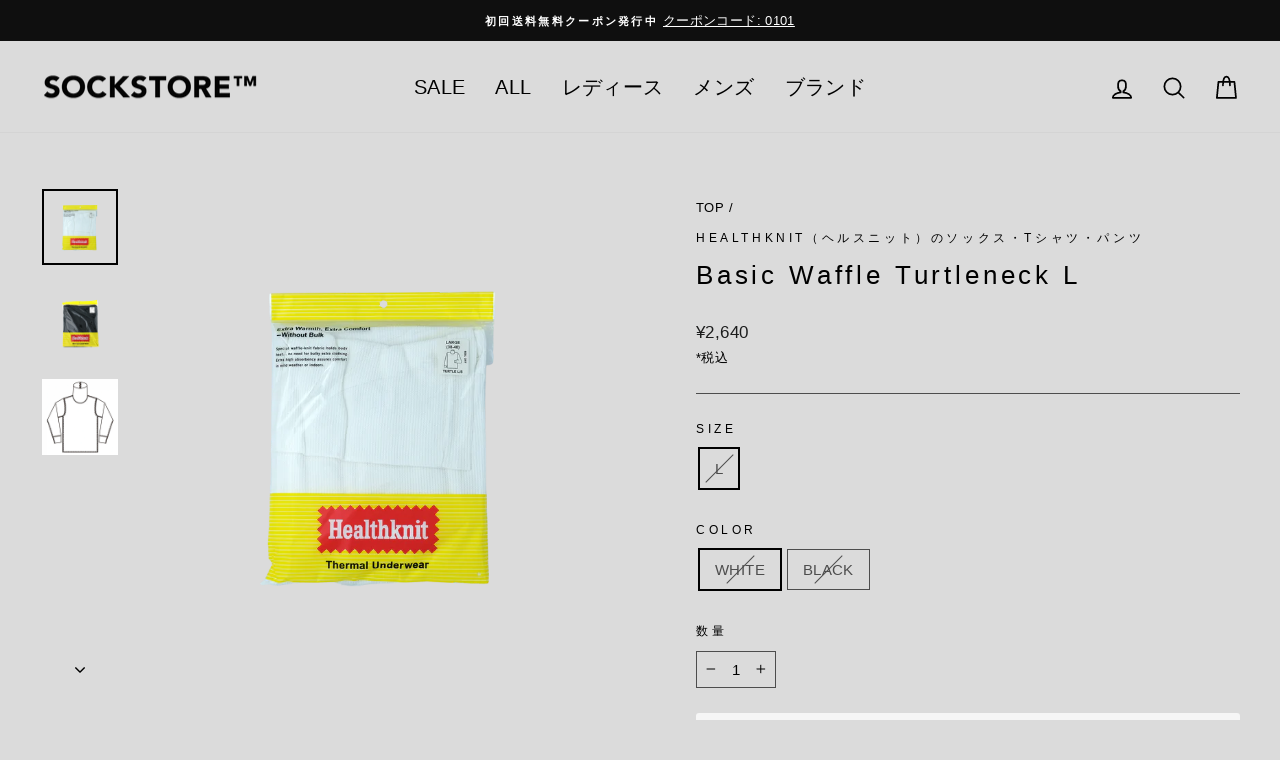

--- FILE ---
content_type: text/html; charset=utf-8
request_url: https://sockstore.jp/products/basic-waffle-turtleneck-l
body_size: 28405
content:
<!doctype html>
<html class="no-js" lang="ja" dir="ltr">
<head>
  <meta charset="utf-8">
  <meta http-equiv="X-UA-Compatible" content="IE=edge,chrome=1">
  <meta name="viewport" content="width=device-width,initial-scale=1">
  <meta name="theme-color" content="#4d4d4d">
  <link rel="canonical" href="https://sockstore.jp/products/basic-waffle-turtleneck-l">
  <link rel="preconnect" href="https://cdn.shopify.com" crossorigin>
  <link rel="preconnect" href="https://fonts.shopifycdn.com" crossorigin>
  <link rel="dns-prefetch" href="https://productreviews.shopifycdn.com">
  <link rel="dns-prefetch" href="https://ajax.googleapis.com">
  <link rel="dns-prefetch" href="https://maps.googleapis.com">
  <link rel="dns-prefetch" href="https://maps.gstatic.com"><link rel="shortcut icon" href="//sockstore.jp/cdn/shop/files/sockstore_fav_32x32.jpg?v=1632542399" type="image/png" /><title>Basic Waffle Turtleneck L
&ndash; SOCKSTORE™
</title>
<meta name="description" content="Healthknitオリジナルのワッフル生地で仕上げたタートルネックロンT。素材には、吸水性に優れたコットンと速乾性と耐久性に優れたポリエステルを混紡。縫い代を平らに仕上げてあるため肌当たりがよく、快適に着ることができます。首元を締めつけすぎないやわらかな素材感になっており、袖口はリブ仕上げでフィットする仕様に。シンプルで着回しが効くアイテムはデイリーコーデにぴったりです。 品番 606 サイズ L 素材 コットン50％、ポリエステル50％ 原産国 MADE IN CHINA"><meta property="og:site_name" content="SOCKSTORE™">
  <meta property="og:url" content="https://sockstore.jp/products/basic-waffle-turtleneck-l">
  <meta property="og:title" content="Basic Waffle Turtleneck L">
  <meta property="og:type" content="product">
  <meta property="og:description" content="Healthknitオリジナルのワッフル生地で仕上げたタートルネックロンT。素材には、吸水性に優れたコットンと速乾性と耐久性に優れたポリエステルを混紡。縫い代を平らに仕上げてあるため肌当たりがよく、快適に着ることができます。首元を締めつけすぎないやわらかな素材感になっており、袖口はリブ仕上げでフィットする仕様に。シンプルで着回しが効くアイテムはデイリーコーデにぴったりです。 品番 606 サイズ L 素材 コットン50％、ポリエステル50％ 原産国 MADE IN CHINA"><meta property="og:image" content="http://sockstore.jp/cdn/shop/products/healthknit-606-1-white-L_thum01.png?v=1636965343">
    <meta property="og:image:secure_url" content="https://sockstore.jp/cdn/shop/products/healthknit-606-1-white-L_thum01.png?v=1636965343">
    <meta property="og:image:width" content="2048">
    <meta property="og:image:height" content="2048"><meta name="twitter:site" content="@">
  <meta name="twitter:card" content="summary_large_image">
  <meta name="twitter:title" content="Basic Waffle Turtleneck L">
  <meta name="twitter:description" content="Healthknitオリジナルのワッフル生地で仕上げたタートルネックロンT。素材には、吸水性に優れたコットンと速乾性と耐久性に優れたポリエステルを混紡。縫い代を平らに仕上げてあるため肌当たりがよく、快適に着ることができます。首元を締めつけすぎないやわらかな素材感になっており、袖口はリブ仕上げでフィットする仕様に。シンプルで着回しが効くアイテムはデイリーコーデにぴったりです。 品番 606 サイズ L 素材 コットン50％、ポリエステル50％ 原産国 MADE IN CHINA">
<style data-shopify>
  

  
  
  
</style><link href="//sockstore.jp/cdn/shop/t/20/assets/theme.css?v=36399119275436017901706885925" rel="stylesheet" type="text/css" media="all" />
<style data-shopify>:root {
    --typeHeaderPrimary: "system_ui";
    --typeHeaderFallback: -apple-system, 'Segoe UI', Roboto, 'Helvetica Neue', 'Noto Sans', 'Liberation Sans', Arial, sans-serif, 'Apple Color Emoji', 'Segoe UI Emoji', 'Segoe UI Symbol', 'Noto Color Emoji';
    --typeHeaderSize: 30px;
    --typeHeaderWeight: 400;
    --typeHeaderLineHeight: 1.5;
    --typeHeaderSpacing: 0.15em;

    --typeBasePrimary:"system_ui";
    --typeBaseFallback:-apple-system, 'Segoe UI', Roboto, 'Helvetica Neue', 'Noto Sans', 'Liberation Sans', Arial, sans-serif, 'Apple Color Emoji', 'Segoe UI Emoji', 'Segoe UI Symbol', 'Noto Color Emoji';
    --typeBaseSize: 15px;
    --typeBaseWeight: 400;
    --typeBaseSpacing: 0.025em;
    --typeBaseLineHeight: 1.7;
    --typeBaselineHeightMinus01: 1.6;

    --typeCollectionTitle: 20px;

    --iconWeight: 4px;
    --iconLinecaps: round;

    
        --buttonRadius: 3px;
    

    --colorGridOverlayOpacity: 0.2;
    }

    .placeholder-content {
    background-image: linear-gradient(100deg, #dbdbdb 40%, #d3d3d3 63%, #dbdbdb 79%);
    }</style><script>
    document.documentElement.className = document.documentElement.className.replace('no-js', 'js');

    window.theme = window.theme || {};
    theme.routes = {
      home: "/",
      cart: "/cart.js",
      cartPage: "/cart",
      cartAdd: "/cart/add.js",
      cartChange: "/cart/change.js",
      search: "/search",
      predictiveSearch: "/search/suggest"
    };
    theme.strings = {
      soldOut: "Sold Out",
      unavailable: "Unavailable",
      inStockLabel: "在庫あり",
      oneStockLabel: "在庫少：ラスト[count]点",
      otherStockLabel: "在庫少：ラスト[count]点",
      willNotShipUntil: "最短[date]に発送",
      willBeInStockAfter: "[date]に入荷予定",
      waitingForStock: "入荷待ち",
      savePrice: "[saved_amount]OFF",
      cartEmpty: "カートは空です。",
      cartTermsConfirmation: "次の画面に進むには、利用規約に同意ください",
      searchCollections: "collections:",
      searchPages: "Pages:",
      searchArticles: "Articles:",
      productFrom: "～",
      maxQuantity: "Translation missing: ja.cart.general.max_quantity"
    };
    theme.settings = {
      cartType: "page",
      isCustomerTemplate: false,
      moneyFormat: "¥{{amount_no_decimals}}",
      saveType: "percent",
      productImageSize: "square",
      productImageCover: true,
      predictiveSearch: true,
      predictiveSearchType: null,
      predictiveSearchVendor: true,
      predictiveSearchPrice: true,
      quickView: true,
      themeName: 'Impulse',
      themeVersion: "7.4.0"
    };
  </script>

  <script>window.performance && window.performance.mark && window.performance.mark('shopify.content_for_header.start');</script><meta name="google-site-verification" content="xBe7HoXZv7HXyGOG3OtaogWbzLA09andsJXlxML3FfY">
<meta name="facebook-domain-verification" content="r0t79x4t4axe14qluul9aoqn1jh9ku">
<meta id="shopify-digital-wallet" name="shopify-digital-wallet" content="/31653396618/digital_wallets/dialog">
<meta name="shopify-checkout-api-token" content="69ea26b0def501772a7a7dab0231fbfa">
<meta id="in-context-paypal-metadata" data-shop-id="31653396618" data-venmo-supported="false" data-environment="production" data-locale="ja_JP" data-paypal-v4="true" data-currency="JPY">
<link rel="alternate" type="application/json+oembed" href="https://sockstore.jp/products/basic-waffle-turtleneck-l.oembed">
<script async="async" src="/checkouts/internal/preloads.js?locale=ja-JP"></script>
<link rel="preconnect" href="https://shop.app" crossorigin="anonymous">
<script async="async" src="https://shop.app/checkouts/internal/preloads.js?locale=ja-JP&shop_id=31653396618" crossorigin="anonymous"></script>
<script id="apple-pay-shop-capabilities" type="application/json">{"shopId":31653396618,"countryCode":"JP","currencyCode":"JPY","merchantCapabilities":["supports3DS"],"merchantId":"gid:\/\/shopify\/Shop\/31653396618","merchantName":"SOCKSTORE™","requiredBillingContactFields":["postalAddress","email","phone"],"requiredShippingContactFields":["postalAddress","email","phone"],"shippingType":"shipping","supportedNetworks":["visa","masterCard","amex","jcb","discover"],"total":{"type":"pending","label":"SOCKSTORE™","amount":"1.00"},"shopifyPaymentsEnabled":true,"supportsSubscriptions":true}</script>
<script id="shopify-features" type="application/json">{"accessToken":"69ea26b0def501772a7a7dab0231fbfa","betas":["rich-media-storefront-analytics"],"domain":"sockstore.jp","predictiveSearch":false,"shopId":31653396618,"locale":"ja"}</script>
<script>var Shopify = Shopify || {};
Shopify.shop = "sockma-select.myshopify.com";
Shopify.locale = "ja";
Shopify.currency = {"active":"JPY","rate":"1.0"};
Shopify.country = "JP";
Shopify.theme = {"name":"SOCKSTORE_Impulse7.4.0","id":134422233238,"schema_name":"Impulse","schema_version":"7.4.0","theme_store_id":857,"role":"main"};
Shopify.theme.handle = "null";
Shopify.theme.style = {"id":null,"handle":null};
Shopify.cdnHost = "sockstore.jp/cdn";
Shopify.routes = Shopify.routes || {};
Shopify.routes.root = "/";</script>
<script type="module">!function(o){(o.Shopify=o.Shopify||{}).modules=!0}(window);</script>
<script>!function(o){function n(){var o=[];function n(){o.push(Array.prototype.slice.apply(arguments))}return n.q=o,n}var t=o.Shopify=o.Shopify||{};t.loadFeatures=n(),t.autoloadFeatures=n()}(window);</script>
<script>
  window.ShopifyPay = window.ShopifyPay || {};
  window.ShopifyPay.apiHost = "shop.app\/pay";
  window.ShopifyPay.redirectState = null;
</script>
<script id="shop-js-analytics" type="application/json">{"pageType":"product"}</script>
<script defer="defer" async type="module" src="//sockstore.jp/cdn/shopifycloud/shop-js/modules/v2/client.init-shop-cart-sync_CC4YuqVi.ja.esm.js"></script>
<script defer="defer" async type="module" src="//sockstore.jp/cdn/shopifycloud/shop-js/modules/v2/chunk.common_JNsxW_hy.esm.js"></script>
<script type="module">
  await import("//sockstore.jp/cdn/shopifycloud/shop-js/modules/v2/client.init-shop-cart-sync_CC4YuqVi.ja.esm.js");
await import("//sockstore.jp/cdn/shopifycloud/shop-js/modules/v2/chunk.common_JNsxW_hy.esm.js");

  window.Shopify.SignInWithShop?.initShopCartSync?.({"fedCMEnabled":true,"windoidEnabled":true});

</script>
<script>
  window.Shopify = window.Shopify || {};
  if (!window.Shopify.featureAssets) window.Shopify.featureAssets = {};
  window.Shopify.featureAssets['shop-js'] = {"shop-cart-sync":["modules/v2/client.shop-cart-sync_DZKJhNnS.ja.esm.js","modules/v2/chunk.common_JNsxW_hy.esm.js"],"init-fed-cm":["modules/v2/client.init-fed-cm_BS1RZQwM.ja.esm.js","modules/v2/chunk.common_JNsxW_hy.esm.js"],"init-windoid":["modules/v2/client.init-windoid_B2dtFzdB.ja.esm.js","modules/v2/chunk.common_JNsxW_hy.esm.js"],"init-shop-email-lookup-coordinator":["modules/v2/client.init-shop-email-lookup-coordinator_CdmTNhge.ja.esm.js","modules/v2/chunk.common_JNsxW_hy.esm.js"],"shop-toast-manager":["modules/v2/client.shop-toast-manager_DT16empF.ja.esm.js","modules/v2/chunk.common_JNsxW_hy.esm.js"],"shop-button":["modules/v2/client.shop-button_CtAZ5b04.ja.esm.js","modules/v2/chunk.common_JNsxW_hy.esm.js"],"shop-login-button":["modules/v2/client.shop-login-button_DGYhW4Oo.ja.esm.js","modules/v2/chunk.common_JNsxW_hy.esm.js","modules/v2/chunk.modal_Ch6XzNAh.esm.js"],"shop-cash-offers":["modules/v2/client.shop-cash-offers_BFZU_74l.ja.esm.js","modules/v2/chunk.common_JNsxW_hy.esm.js","modules/v2/chunk.modal_Ch6XzNAh.esm.js"],"avatar":["modules/v2/client.avatar_BTnouDA3.ja.esm.js"],"init-shop-cart-sync":["modules/v2/client.init-shop-cart-sync_CC4YuqVi.ja.esm.js","modules/v2/chunk.common_JNsxW_hy.esm.js"],"init-shop-for-new-customer-accounts":["modules/v2/client.init-shop-for-new-customer-accounts_Ss5jXvrw.ja.esm.js","modules/v2/client.shop-login-button_DGYhW4Oo.ja.esm.js","modules/v2/chunk.common_JNsxW_hy.esm.js","modules/v2/chunk.modal_Ch6XzNAh.esm.js"],"pay-button":["modules/v2/client.pay-button_Cy3iYUOh.ja.esm.js","modules/v2/chunk.common_JNsxW_hy.esm.js"],"init-customer-accounts-sign-up":["modules/v2/client.init-customer-accounts-sign-up_BeUomgJ_.ja.esm.js","modules/v2/client.shop-login-button_DGYhW4Oo.ja.esm.js","modules/v2/chunk.common_JNsxW_hy.esm.js","modules/v2/chunk.modal_Ch6XzNAh.esm.js"],"checkout-modal":["modules/v2/client.checkout-modal_HhZhsXK2.ja.esm.js","modules/v2/chunk.common_JNsxW_hy.esm.js","modules/v2/chunk.modal_Ch6XzNAh.esm.js"],"init-customer-accounts":["modules/v2/client.init-customer-accounts_D-4kOVRU.ja.esm.js","modules/v2/client.shop-login-button_DGYhW4Oo.ja.esm.js","modules/v2/chunk.common_JNsxW_hy.esm.js","modules/v2/chunk.modal_Ch6XzNAh.esm.js"],"lead-capture":["modules/v2/client.lead-capture_D_Xx6Tri.ja.esm.js","modules/v2/chunk.common_JNsxW_hy.esm.js","modules/v2/chunk.modal_Ch6XzNAh.esm.js"],"shop-follow-button":["modules/v2/client.shop-follow-button_i8-bImU4.ja.esm.js","modules/v2/chunk.common_JNsxW_hy.esm.js","modules/v2/chunk.modal_Ch6XzNAh.esm.js"],"shop-login":["modules/v2/client.shop-login_DEdkq41m.ja.esm.js","modules/v2/chunk.common_JNsxW_hy.esm.js","modules/v2/chunk.modal_Ch6XzNAh.esm.js"],"payment-terms":["modules/v2/client.payment-terms_aSiaBYfH.ja.esm.js","modules/v2/chunk.common_JNsxW_hy.esm.js","modules/v2/chunk.modal_Ch6XzNAh.esm.js"]};
</script>
<script>(function() {
  var isLoaded = false;
  function asyncLoad() {
    if (isLoaded) return;
    isLoaded = true;
    var urls = ["https:\/\/omnisnippet1.com\/platforms\/shopify.js?source=scriptTag\u0026v=2025-10-27T04\u0026shop=sockma-select.myshopify.com"];
    for (var i = 0; i < urls.length; i++) {
      var s = document.createElement('script');
      s.type = 'text/javascript';
      s.async = true;
      s.src = urls[i];
      var x = document.getElementsByTagName('script')[0];
      x.parentNode.insertBefore(s, x);
    }
  };
  if(window.attachEvent) {
    window.attachEvent('onload', asyncLoad);
  } else {
    window.addEventListener('load', asyncLoad, false);
  }
})();</script>
<script id="__st">var __st={"a":31653396618,"offset":32400,"reqid":"e565f964-cbbf-48f6-aeee-2c737f21624f-1763023368","pageurl":"sockstore.jp\/products\/basic-waffle-turtleneck-l","u":"17c63d82e244","p":"product","rtyp":"product","rid":6656447348886};</script>
<script>window.ShopifyPaypalV4VisibilityTracking = true;</script>
<script id="captcha-bootstrap">!function(){'use strict';const t='contact',e='account',n='new_comment',o=[[t,t],['blogs',n],['comments',n],[t,'customer']],c=[[e,'customer_login'],[e,'guest_login'],[e,'recover_customer_password'],[e,'create_customer']],r=t=>t.map((([t,e])=>`form[action*='/${t}']:not([data-nocaptcha='true']) input[name='form_type'][value='${e}']`)).join(','),a=t=>()=>t?[...document.querySelectorAll(t)].map((t=>t.form)):[];function s(){const t=[...o],e=r(t);return a(e)}const i='password',u='form_key',d=['recaptcha-v3-token','g-recaptcha-response','h-captcha-response',i],f=()=>{try{return window.sessionStorage}catch{return}},m='__shopify_v',_=t=>t.elements[u];function p(t,e,n=!1){try{const o=window.sessionStorage,c=JSON.parse(o.getItem(e)),{data:r}=function(t){const{data:e,action:n}=t;return t[m]||n?{data:e,action:n}:{data:t,action:n}}(c);for(const[e,n]of Object.entries(r))t.elements[e]&&(t.elements[e].value=n);n&&o.removeItem(e)}catch(o){console.error('form repopulation failed',{error:o})}}const l='form_type',E='cptcha';function T(t){t.dataset[E]=!0}const w=window,h=w.document,L='Shopify',v='ce_forms',y='captcha';let A=!1;((t,e)=>{const n=(g='f06e6c50-85a8-45c8-87d0-21a2b65856fe',I='https://cdn.shopify.com/shopifycloud/storefront-forms-hcaptcha/ce_storefront_forms_captcha_hcaptcha.v1.5.2.iife.js',D={infoText:'hCaptchaによる保護',privacyText:'プライバシー',termsText:'利用規約'},(t,e,n)=>{const o=w[L][v],c=o.bindForm;if(c)return c(t,g,e,D).then(n);var r;o.q.push([[t,g,e,D],n]),r=I,A||(h.body.append(Object.assign(h.createElement('script'),{id:'captcha-provider',async:!0,src:r})),A=!0)});var g,I,D;w[L]=w[L]||{},w[L][v]=w[L][v]||{},w[L][v].q=[],w[L][y]=w[L][y]||{},w[L][y].protect=function(t,e){n(t,void 0,e),T(t)},Object.freeze(w[L][y]),function(t,e,n,w,h,L){const[v,y,A,g]=function(t,e,n){const i=e?o:[],u=t?c:[],d=[...i,...u],f=r(d),m=r(i),_=r(d.filter((([t,e])=>n.includes(e))));return[a(f),a(m),a(_),s()]}(w,h,L),I=t=>{const e=t.target;return e instanceof HTMLFormElement?e:e&&e.form},D=t=>v().includes(t);t.addEventListener('submit',(t=>{const e=I(t);if(!e)return;const n=D(e)&&!e.dataset.hcaptchaBound&&!e.dataset.recaptchaBound,o=_(e),c=g().includes(e)&&(!o||!o.value);(n||c)&&t.preventDefault(),c&&!n&&(function(t){try{if(!f())return;!function(t){const e=f();if(!e)return;const n=_(t);if(!n)return;const o=n.value;o&&e.removeItem(o)}(t);const e=Array.from(Array(32),(()=>Math.random().toString(36)[2])).join('');!function(t,e){_(t)||t.append(Object.assign(document.createElement('input'),{type:'hidden',name:u})),t.elements[u].value=e}(t,e),function(t,e){const n=f();if(!n)return;const o=[...t.querySelectorAll(`input[type='${i}']`)].map((({name:t})=>t)),c=[...d,...o],r={};for(const[a,s]of new FormData(t).entries())c.includes(a)||(r[a]=s);n.setItem(e,JSON.stringify({[m]:1,action:t.action,data:r}))}(t,e)}catch(e){console.error('failed to persist form',e)}}(e),e.submit())}));const S=(t,e)=>{t&&!t.dataset[E]&&(n(t,e.some((e=>e===t))),T(t))};for(const o of['focusin','change'])t.addEventListener(o,(t=>{const e=I(t);D(e)&&S(e,y())}));const B=e.get('form_key'),M=e.get(l),P=B&&M;t.addEventListener('DOMContentLoaded',(()=>{const t=y();if(P)for(const e of t)e.elements[l].value===M&&p(e,B);[...new Set([...A(),...v().filter((t=>'true'===t.dataset.shopifyCaptcha))])].forEach((e=>S(e,t)))}))}(h,new URLSearchParams(w.location.search),n,t,e,['guest_login'])})(!0,!0)}();</script>
<script integrity="sha256-52AcMU7V7pcBOXWImdc/TAGTFKeNjmkeM1Pvks/DTgc=" data-source-attribution="shopify.loadfeatures" defer="defer" src="//sockstore.jp/cdn/shopifycloud/storefront/assets/storefront/load_feature-81c60534.js" crossorigin="anonymous"></script>
<script crossorigin="anonymous" defer="defer" src="//sockstore.jp/cdn/shopifycloud/storefront/assets/shopify_pay/storefront-65b4c6d7.js?v=20250812"></script>
<script data-source-attribution="shopify.dynamic_checkout.dynamic.init">var Shopify=Shopify||{};Shopify.PaymentButton=Shopify.PaymentButton||{isStorefrontPortableWallets:!0,init:function(){window.Shopify.PaymentButton.init=function(){};var t=document.createElement("script");t.src="https://sockstore.jp/cdn/shopifycloud/portable-wallets/latest/portable-wallets.ja.js",t.type="module",document.head.appendChild(t)}};
</script>
<script data-source-attribution="shopify.dynamic_checkout.buyer_consent">
  function portableWalletsHideBuyerConsent(e){var t=document.getElementById("shopify-buyer-consent"),n=document.getElementById("shopify-subscription-policy-button");t&&n&&(t.classList.add("hidden"),t.setAttribute("aria-hidden","true"),n.removeEventListener("click",e))}function portableWalletsShowBuyerConsent(e){var t=document.getElementById("shopify-buyer-consent"),n=document.getElementById("shopify-subscription-policy-button");t&&n&&(t.classList.remove("hidden"),t.removeAttribute("aria-hidden"),n.addEventListener("click",e))}window.Shopify?.PaymentButton&&(window.Shopify.PaymentButton.hideBuyerConsent=portableWalletsHideBuyerConsent,window.Shopify.PaymentButton.showBuyerConsent=portableWalletsShowBuyerConsent);
</script>
<script data-source-attribution="shopify.dynamic_checkout.cart.bootstrap">document.addEventListener("DOMContentLoaded",(function(){function t(){return document.querySelector("shopify-accelerated-checkout-cart, shopify-accelerated-checkout")}if(t())Shopify.PaymentButton.init();else{new MutationObserver((function(e,n){t()&&(Shopify.PaymentButton.init(),n.disconnect())})).observe(document.body,{childList:!0,subtree:!0})}}));
</script>
<link id="shopify-accelerated-checkout-styles" rel="stylesheet" media="screen" href="https://sockstore.jp/cdn/shopifycloud/portable-wallets/latest/accelerated-checkout-backwards-compat.css" crossorigin="anonymous">
<style id="shopify-accelerated-checkout-cart">
        #shopify-buyer-consent {
  margin-top: 1em;
  display: inline-block;
  width: 100%;
}

#shopify-buyer-consent.hidden {
  display: none;
}

#shopify-subscription-policy-button {
  background: none;
  border: none;
  padding: 0;
  text-decoration: underline;
  font-size: inherit;
  cursor: pointer;
}

#shopify-subscription-policy-button::before {
  box-shadow: none;
}

      </style>

<script>window.performance && window.performance.mark && window.performance.mark('shopify.content_for_header.end');</script>

  <script src="//sockstore.jp/cdn/shop/t/20/assets/vendor-scripts-v11.js" defer="defer"></script><link rel="stylesheet" href="//sockstore.jp/cdn/shop/t/20/assets/country-flags.css"><script src="//sockstore.jp/cdn/shop/t/20/assets/theme.js?v=66447858802808184731706885902" defer="defer"></script>
<link href="https://monorail-edge.shopifysvc.com" rel="dns-prefetch">
<script>(function(){if ("sendBeacon" in navigator && "performance" in window) {try {var session_token_from_headers = performance.getEntriesByType('navigation')[0].serverTiming.find(x => x.name == '_s').description;} catch {var session_token_from_headers = undefined;}var session_cookie_matches = document.cookie.match(/_shopify_s=([^;]*)/);var session_token_from_cookie = session_cookie_matches && session_cookie_matches.length === 2 ? session_cookie_matches[1] : "";var session_token = session_token_from_headers || session_token_from_cookie || "";function handle_abandonment_event(e) {var entries = performance.getEntries().filter(function(entry) {return /monorail-edge.shopifysvc.com/.test(entry.name);});if (!window.abandonment_tracked && entries.length === 0) {window.abandonment_tracked = true;var currentMs = Date.now();var navigation_start = performance.timing.navigationStart;var payload = {shop_id: 31653396618,url: window.location.href,navigation_start,duration: currentMs - navigation_start,session_token,page_type: "product"};window.navigator.sendBeacon("https://monorail-edge.shopifysvc.com/v1/produce", JSON.stringify({schema_id: "online_store_buyer_site_abandonment/1.1",payload: payload,metadata: {event_created_at_ms: currentMs,event_sent_at_ms: currentMs}}));}}window.addEventListener('pagehide', handle_abandonment_event);}}());</script>
<script id="web-pixels-manager-setup">(function e(e,d,r,n,o){if(void 0===o&&(o={}),!Boolean(null===(a=null===(i=window.Shopify)||void 0===i?void 0:i.analytics)||void 0===a?void 0:a.replayQueue)){var i,a;window.Shopify=window.Shopify||{};var t=window.Shopify;t.analytics=t.analytics||{};var s=t.analytics;s.replayQueue=[],s.publish=function(e,d,r){return s.replayQueue.push([e,d,r]),!0};try{self.performance.mark("wpm:start")}catch(e){}var l=function(){var e={modern:/Edge?\/(1{2}[4-9]|1[2-9]\d|[2-9]\d{2}|\d{4,})\.\d+(\.\d+|)|Firefox\/(1{2}[4-9]|1[2-9]\d|[2-9]\d{2}|\d{4,})\.\d+(\.\d+|)|Chrom(ium|e)\/(9{2}|\d{3,})\.\d+(\.\d+|)|(Maci|X1{2}).+ Version\/(15\.\d+|(1[6-9]|[2-9]\d|\d{3,})\.\d+)([,.]\d+|)( \(\w+\)|)( Mobile\/\w+|) Safari\/|Chrome.+OPR\/(9{2}|\d{3,})\.\d+\.\d+|(CPU[ +]OS|iPhone[ +]OS|CPU[ +]iPhone|CPU IPhone OS|CPU iPad OS)[ +]+(15[._]\d+|(1[6-9]|[2-9]\d|\d{3,})[._]\d+)([._]\d+|)|Android:?[ /-](13[3-9]|1[4-9]\d|[2-9]\d{2}|\d{4,})(\.\d+|)(\.\d+|)|Android.+Firefox\/(13[5-9]|1[4-9]\d|[2-9]\d{2}|\d{4,})\.\d+(\.\d+|)|Android.+Chrom(ium|e)\/(13[3-9]|1[4-9]\d|[2-9]\d{2}|\d{4,})\.\d+(\.\d+|)|SamsungBrowser\/([2-9]\d|\d{3,})\.\d+/,legacy:/Edge?\/(1[6-9]|[2-9]\d|\d{3,})\.\d+(\.\d+|)|Firefox\/(5[4-9]|[6-9]\d|\d{3,})\.\d+(\.\d+|)|Chrom(ium|e)\/(5[1-9]|[6-9]\d|\d{3,})\.\d+(\.\d+|)([\d.]+$|.*Safari\/(?![\d.]+ Edge\/[\d.]+$))|(Maci|X1{2}).+ Version\/(10\.\d+|(1[1-9]|[2-9]\d|\d{3,})\.\d+)([,.]\d+|)( \(\w+\)|)( Mobile\/\w+|) Safari\/|Chrome.+OPR\/(3[89]|[4-9]\d|\d{3,})\.\d+\.\d+|(CPU[ +]OS|iPhone[ +]OS|CPU[ +]iPhone|CPU IPhone OS|CPU iPad OS)[ +]+(10[._]\d+|(1[1-9]|[2-9]\d|\d{3,})[._]\d+)([._]\d+|)|Android:?[ /-](13[3-9]|1[4-9]\d|[2-9]\d{2}|\d{4,})(\.\d+|)(\.\d+|)|Mobile Safari.+OPR\/([89]\d|\d{3,})\.\d+\.\d+|Android.+Firefox\/(13[5-9]|1[4-9]\d|[2-9]\d{2}|\d{4,})\.\d+(\.\d+|)|Android.+Chrom(ium|e)\/(13[3-9]|1[4-9]\d|[2-9]\d{2}|\d{4,})\.\d+(\.\d+|)|Android.+(UC? ?Browser|UCWEB|U3)[ /]?(15\.([5-9]|\d{2,})|(1[6-9]|[2-9]\d|\d{3,})\.\d+)\.\d+|SamsungBrowser\/(5\.\d+|([6-9]|\d{2,})\.\d+)|Android.+MQ{2}Browser\/(14(\.(9|\d{2,})|)|(1[5-9]|[2-9]\d|\d{3,})(\.\d+|))(\.\d+|)|K[Aa][Ii]OS\/(3\.\d+|([4-9]|\d{2,})\.\d+)(\.\d+|)/},d=e.modern,r=e.legacy,n=navigator.userAgent;return n.match(d)?"modern":n.match(r)?"legacy":"unknown"}(),u="modern"===l?"modern":"legacy",c=(null!=n?n:{modern:"",legacy:""})[u],f=function(e){return[e.baseUrl,"/wpm","/b",e.hashVersion,"modern"===e.buildTarget?"m":"l",".js"].join("")}({baseUrl:d,hashVersion:r,buildTarget:u}),m=function(e){var d=e.version,r=e.bundleTarget,n=e.surface,o=e.pageUrl,i=e.monorailEndpoint;return{emit:function(e){var a=e.status,t=e.errorMsg,s=(new Date).getTime(),l=JSON.stringify({metadata:{event_sent_at_ms:s},events:[{schema_id:"web_pixels_manager_load/3.1",payload:{version:d,bundle_target:r,page_url:o,status:a,surface:n,error_msg:t},metadata:{event_created_at_ms:s}}]});if(!i)return console&&console.warn&&console.warn("[Web Pixels Manager] No Monorail endpoint provided, skipping logging."),!1;try{return self.navigator.sendBeacon.bind(self.navigator)(i,l)}catch(e){}var u=new XMLHttpRequest;try{return u.open("POST",i,!0),u.setRequestHeader("Content-Type","text/plain"),u.send(l),!0}catch(e){return console&&console.warn&&console.warn("[Web Pixels Manager] Got an unhandled error while logging to Monorail."),!1}}}}({version:r,bundleTarget:l,surface:e.surface,pageUrl:self.location.href,monorailEndpoint:e.monorailEndpoint});try{o.browserTarget=l,function(e){var d=e.src,r=e.async,n=void 0===r||r,o=e.onload,i=e.onerror,a=e.sri,t=e.scriptDataAttributes,s=void 0===t?{}:t,l=document.createElement("script"),u=document.querySelector("head"),c=document.querySelector("body");if(l.async=n,l.src=d,a&&(l.integrity=a,l.crossOrigin="anonymous"),s)for(var f in s)if(Object.prototype.hasOwnProperty.call(s,f))try{l.dataset[f]=s[f]}catch(e){}if(o&&l.addEventListener("load",o),i&&l.addEventListener("error",i),u)u.appendChild(l);else{if(!c)throw new Error("Did not find a head or body element to append the script");c.appendChild(l)}}({src:f,async:!0,onload:function(){if(!function(){var e,d;return Boolean(null===(d=null===(e=window.Shopify)||void 0===e?void 0:e.analytics)||void 0===d?void 0:d.initialized)}()){var d=window.webPixelsManager.init(e)||void 0;if(d){var r=window.Shopify.analytics;r.replayQueue.forEach((function(e){var r=e[0],n=e[1],o=e[2];d.publishCustomEvent(r,n,o)})),r.replayQueue=[],r.publish=d.publishCustomEvent,r.visitor=d.visitor,r.initialized=!0}}},onerror:function(){return m.emit({status:"failed",errorMsg:"".concat(f," has failed to load")})},sri:function(e){var d=/^sha384-[A-Za-z0-9+/=]+$/;return"string"==typeof e&&d.test(e)}(c)?c:"",scriptDataAttributes:o}),m.emit({status:"loading"})}catch(e){m.emit({status:"failed",errorMsg:(null==e?void 0:e.message)||"Unknown error"})}}})({shopId: 31653396618,storefrontBaseUrl: "https://sockstore.jp",extensionsBaseUrl: "https://extensions.shopifycdn.com/cdn/shopifycloud/web-pixels-manager",monorailEndpoint: "https://monorail-edge.shopifysvc.com/unstable/produce_batch",surface: "storefront-renderer",enabledBetaFlags: ["2dca8a86"],webPixelsConfigList: [{"id":"1472069782","configuration":"{\"apiURL\":\"https:\/\/api.omnisend.com\",\"appURL\":\"https:\/\/app.omnisend.com\",\"brandID\":\"68fefb7a8c6a2d1493988eab\",\"trackingURL\":\"https:\/\/wt.omnisendlink.com\"}","eventPayloadVersion":"v1","runtimeContext":"STRICT","scriptVersion":"aa9feb15e63a302383aa48b053211bbb","type":"APP","apiClientId":186001,"privacyPurposes":["ANALYTICS","MARKETING","SALE_OF_DATA"],"dataSharingAdjustments":{"protectedCustomerApprovalScopes":["read_customer_address","read_customer_email","read_customer_name","read_customer_personal_data","read_customer_phone"]}},{"id":"578224278","configuration":"{\"config\":\"{\\\"pixel_id\\\":\\\"G-RZ7CF8E774\\\",\\\"target_country\\\":\\\"JP\\\",\\\"gtag_events\\\":[{\\\"type\\\":\\\"search\\\",\\\"action_label\\\":[\\\"G-RZ7CF8E774\\\",\\\"AW-925877953\\\/Wkg5CJ_6vpQDEMGNv7kD\\\"]},{\\\"type\\\":\\\"begin_checkout\\\",\\\"action_label\\\":[\\\"G-RZ7CF8E774\\\",\\\"AW-925877953\\\/3ZKJCJz6vpQDEMGNv7kD\\\"]},{\\\"type\\\":\\\"view_item\\\",\\\"action_label\\\":[\\\"G-RZ7CF8E774\\\",\\\"AW-925877953\\\/VPVXCJb6vpQDEMGNv7kD\\\",\\\"MC-EGHGBGR2ZM\\\"]},{\\\"type\\\":\\\"purchase\\\",\\\"action_label\\\":[\\\"G-RZ7CF8E774\\\",\\\"AW-925877953\\\/5sEBCMr4vpQDEMGNv7kD\\\",\\\"MC-EGHGBGR2ZM\\\"]},{\\\"type\\\":\\\"page_view\\\",\\\"action_label\\\":[\\\"G-RZ7CF8E774\\\",\\\"AW-925877953\\\/VmdoCMf4vpQDEMGNv7kD\\\",\\\"MC-EGHGBGR2ZM\\\"]},{\\\"type\\\":\\\"add_payment_info\\\",\\\"action_label\\\":[\\\"G-RZ7CF8E774\\\",\\\"AW-925877953\\\/tUTqCKL6vpQDEMGNv7kD\\\"]},{\\\"type\\\":\\\"add_to_cart\\\",\\\"action_label\\\":[\\\"G-RZ7CF8E774\\\",\\\"AW-925877953\\\/eP07CJn6vpQDEMGNv7kD\\\"]}],\\\"enable_monitoring_mode\\\":false}\"}","eventPayloadVersion":"v1","runtimeContext":"OPEN","scriptVersion":"b2a88bafab3e21179ed38636efcd8a93","type":"APP","apiClientId":1780363,"privacyPurposes":[],"dataSharingAdjustments":{"protectedCustomerApprovalScopes":["read_customer_address","read_customer_email","read_customer_name","read_customer_personal_data","read_customer_phone"]}},{"id":"259621014","configuration":"{\"pixel_id\":\"261174133213531\",\"pixel_type\":\"facebook_pixel\",\"metaapp_system_user_token\":\"-\"}","eventPayloadVersion":"v1","runtimeContext":"OPEN","scriptVersion":"ca16bc87fe92b6042fbaa3acc2fbdaa6","type":"APP","apiClientId":2329312,"privacyPurposes":["ANALYTICS","MARKETING","SALE_OF_DATA"],"dataSharingAdjustments":{"protectedCustomerApprovalScopes":["read_customer_address","read_customer_email","read_customer_name","read_customer_personal_data","read_customer_phone"]}},{"id":"91324566","configuration":"{\"tagID\":\"2613625254015\"}","eventPayloadVersion":"v1","runtimeContext":"STRICT","scriptVersion":"18031546ee651571ed29edbe71a3550b","type":"APP","apiClientId":3009811,"privacyPurposes":["ANALYTICS","MARKETING","SALE_OF_DATA"],"dataSharingAdjustments":{"protectedCustomerApprovalScopes":["read_customer_address","read_customer_email","read_customer_name","read_customer_personal_data","read_customer_phone"]}},{"id":"shopify-app-pixel","configuration":"{}","eventPayloadVersion":"v1","runtimeContext":"STRICT","scriptVersion":"0450","apiClientId":"shopify-pixel","type":"APP","privacyPurposes":["ANALYTICS","MARKETING"]},{"id":"shopify-custom-pixel","eventPayloadVersion":"v1","runtimeContext":"LAX","scriptVersion":"0450","apiClientId":"shopify-pixel","type":"CUSTOM","privacyPurposes":["ANALYTICS","MARKETING"]}],isMerchantRequest: false,initData: {"shop":{"name":"SOCKSTORE™","paymentSettings":{"currencyCode":"JPY"},"myshopifyDomain":"sockma-select.myshopify.com","countryCode":"JP","storefrontUrl":"https:\/\/sockstore.jp"},"customer":null,"cart":null,"checkout":null,"productVariants":[{"price":{"amount":2640.0,"currencyCode":"JPY"},"product":{"title":"Basic Waffle Turtleneck L","vendor":"Healthknit","id":"6656447348886","untranslatedTitle":"Basic Waffle Turtleneck L","url":"\/products\/basic-waffle-turtleneck-l","type":"ウェア"},"id":"40892530622614","image":{"src":"\/\/sockstore.jp\/cdn\/shop\/products\/healthknit-606-1-white-L_thum01.png?v=1636965343"},"sku":"201-606-1-white-L","title":"L \/ WHITE","untranslatedTitle":"L \/ WHITE"},{"price":{"amount":2640.0,"currencyCode":"JPY"},"product":{"title":"Basic Waffle Turtleneck L","vendor":"Healthknit","id":"6656447348886","untranslatedTitle":"Basic Waffle Turtleneck L","url":"\/products\/basic-waffle-turtleneck-l","type":"ウェア"},"id":"40892530655382","image":{"src":"\/\/sockstore.jp\/cdn\/shop\/products\/healthknit-606-1-black-L_thum01.png?v=1636965340"},"sku":"201-606-1-black-L","title":"L \/ BLACK","untranslatedTitle":"L \/ BLACK"}],"purchasingCompany":null},},"https://sockstore.jp/cdn","ae1676cfwd2530674p4253c800m34e853cb",{"modern":"","legacy":""},{"shopId":"31653396618","storefrontBaseUrl":"https:\/\/sockstore.jp","extensionBaseUrl":"https:\/\/extensions.shopifycdn.com\/cdn\/shopifycloud\/web-pixels-manager","surface":"storefront-renderer","enabledBetaFlags":"[\"2dca8a86\"]","isMerchantRequest":"false","hashVersion":"ae1676cfwd2530674p4253c800m34e853cb","publish":"custom","events":"[[\"page_viewed\",{}],[\"product_viewed\",{\"productVariant\":{\"price\":{\"amount\":2640.0,\"currencyCode\":\"JPY\"},\"product\":{\"title\":\"Basic Waffle Turtleneck L\",\"vendor\":\"Healthknit\",\"id\":\"6656447348886\",\"untranslatedTitle\":\"Basic Waffle Turtleneck L\",\"url\":\"\/products\/basic-waffle-turtleneck-l\",\"type\":\"ウェア\"},\"id\":\"40892530622614\",\"image\":{\"src\":\"\/\/sockstore.jp\/cdn\/shop\/products\/healthknit-606-1-white-L_thum01.png?v=1636965343\"},\"sku\":\"201-606-1-white-L\",\"title\":\"L \/ WHITE\",\"untranslatedTitle\":\"L \/ WHITE\"}}]]"});</script><script>
  window.ShopifyAnalytics = window.ShopifyAnalytics || {};
  window.ShopifyAnalytics.meta = window.ShopifyAnalytics.meta || {};
  window.ShopifyAnalytics.meta.currency = 'JPY';
  var meta = {"product":{"id":6656447348886,"gid":"gid:\/\/shopify\/Product\/6656447348886","vendor":"Healthknit","type":"ウェア","variants":[{"id":40892530622614,"price":264000,"name":"Basic Waffle Turtleneck L - L \/ WHITE","public_title":"L \/ WHITE","sku":"201-606-1-white-L"},{"id":40892530655382,"price":264000,"name":"Basic Waffle Turtleneck L - L \/ BLACK","public_title":"L \/ BLACK","sku":"201-606-1-black-L"}],"remote":false},"page":{"pageType":"product","resourceType":"product","resourceId":6656447348886}};
  for (var attr in meta) {
    window.ShopifyAnalytics.meta[attr] = meta[attr];
  }
</script>
<script class="analytics">
  (function () {
    var customDocumentWrite = function(content) {
      var jquery = null;

      if (window.jQuery) {
        jquery = window.jQuery;
      } else if (window.Checkout && window.Checkout.$) {
        jquery = window.Checkout.$;
      }

      if (jquery) {
        jquery('body').append(content);
      }
    };

    var hasLoggedConversion = function(token) {
      if (token) {
        return document.cookie.indexOf('loggedConversion=' + token) !== -1;
      }
      return false;
    }

    var setCookieIfConversion = function(token) {
      if (token) {
        var twoMonthsFromNow = new Date(Date.now());
        twoMonthsFromNow.setMonth(twoMonthsFromNow.getMonth() + 2);

        document.cookie = 'loggedConversion=' + token + '; expires=' + twoMonthsFromNow;
      }
    }

    var trekkie = window.ShopifyAnalytics.lib = window.trekkie = window.trekkie || [];
    if (trekkie.integrations) {
      return;
    }
    trekkie.methods = [
      'identify',
      'page',
      'ready',
      'track',
      'trackForm',
      'trackLink'
    ];
    trekkie.factory = function(method) {
      return function() {
        var args = Array.prototype.slice.call(arguments);
        args.unshift(method);
        trekkie.push(args);
        return trekkie;
      };
    };
    for (var i = 0; i < trekkie.methods.length; i++) {
      var key = trekkie.methods[i];
      trekkie[key] = trekkie.factory(key);
    }
    trekkie.load = function(config) {
      trekkie.config = config || {};
      trekkie.config.initialDocumentCookie = document.cookie;
      var first = document.getElementsByTagName('script')[0];
      var script = document.createElement('script');
      script.type = 'text/javascript';
      script.onerror = function(e) {
        var scriptFallback = document.createElement('script');
        scriptFallback.type = 'text/javascript';
        scriptFallback.onerror = function(error) {
                var Monorail = {
      produce: function produce(monorailDomain, schemaId, payload) {
        var currentMs = new Date().getTime();
        var event = {
          schema_id: schemaId,
          payload: payload,
          metadata: {
            event_created_at_ms: currentMs,
            event_sent_at_ms: currentMs
          }
        };
        return Monorail.sendRequest("https://" + monorailDomain + "/v1/produce", JSON.stringify(event));
      },
      sendRequest: function sendRequest(endpointUrl, payload) {
        // Try the sendBeacon API
        if (window && window.navigator && typeof window.navigator.sendBeacon === 'function' && typeof window.Blob === 'function' && !Monorail.isIos12()) {
          var blobData = new window.Blob([payload], {
            type: 'text/plain'
          });

          if (window.navigator.sendBeacon(endpointUrl, blobData)) {
            return true;
          } // sendBeacon was not successful

        } // XHR beacon

        var xhr = new XMLHttpRequest();

        try {
          xhr.open('POST', endpointUrl);
          xhr.setRequestHeader('Content-Type', 'text/plain');
          xhr.send(payload);
        } catch (e) {
          console.log(e);
        }

        return false;
      },
      isIos12: function isIos12() {
        return window.navigator.userAgent.lastIndexOf('iPhone; CPU iPhone OS 12_') !== -1 || window.navigator.userAgent.lastIndexOf('iPad; CPU OS 12_') !== -1;
      }
    };
    Monorail.produce('monorail-edge.shopifysvc.com',
      'trekkie_storefront_load_errors/1.1',
      {shop_id: 31653396618,
      theme_id: 134422233238,
      app_name: "storefront",
      context_url: window.location.href,
      source_url: "//sockstore.jp/cdn/s/trekkie.storefront.308893168db1679b4a9f8a086857af995740364f.min.js"});

        };
        scriptFallback.async = true;
        scriptFallback.src = '//sockstore.jp/cdn/s/trekkie.storefront.308893168db1679b4a9f8a086857af995740364f.min.js';
        first.parentNode.insertBefore(scriptFallback, first);
      };
      script.async = true;
      script.src = '//sockstore.jp/cdn/s/trekkie.storefront.308893168db1679b4a9f8a086857af995740364f.min.js';
      first.parentNode.insertBefore(script, first);
    };
    trekkie.load(
      {"Trekkie":{"appName":"storefront","development":false,"defaultAttributes":{"shopId":31653396618,"isMerchantRequest":null,"themeId":134422233238,"themeCityHash":"3914225350401513141","contentLanguage":"ja","currency":"JPY","eventMetadataId":"b9da220f-fd3a-41da-8e33-06649e90786a"},"isServerSideCookieWritingEnabled":true,"monorailRegion":"shop_domain","enabledBetaFlags":["f0df213a"]},"Session Attribution":{},"S2S":{"facebookCapiEnabled":false,"source":"trekkie-storefront-renderer","apiClientId":580111}}
    );

    var loaded = false;
    trekkie.ready(function() {
      if (loaded) return;
      loaded = true;

      window.ShopifyAnalytics.lib = window.trekkie;

      var originalDocumentWrite = document.write;
      document.write = customDocumentWrite;
      try { window.ShopifyAnalytics.merchantGoogleAnalytics.call(this); } catch(error) {};
      document.write = originalDocumentWrite;

      window.ShopifyAnalytics.lib.page(null,{"pageType":"product","resourceType":"product","resourceId":6656447348886,"shopifyEmitted":true});

      var match = window.location.pathname.match(/checkouts\/(.+)\/(thank_you|post_purchase)/)
      var token = match? match[1]: undefined;
      if (!hasLoggedConversion(token)) {
        setCookieIfConversion(token);
        window.ShopifyAnalytics.lib.track("Viewed Product",{"currency":"JPY","variantId":40892530622614,"productId":6656447348886,"productGid":"gid:\/\/shopify\/Product\/6656447348886","name":"Basic Waffle Turtleneck L - L \/ WHITE","price":"2640","sku":"201-606-1-white-L","brand":"Healthknit","variant":"L \/ WHITE","category":"ウェア","nonInteraction":true,"remote":false},undefined,undefined,{"shopifyEmitted":true});
      window.ShopifyAnalytics.lib.track("monorail:\/\/trekkie_storefront_viewed_product\/1.1",{"currency":"JPY","variantId":40892530622614,"productId":6656447348886,"productGid":"gid:\/\/shopify\/Product\/6656447348886","name":"Basic Waffle Turtleneck L - L \/ WHITE","price":"2640","sku":"201-606-1-white-L","brand":"Healthknit","variant":"L \/ WHITE","category":"ウェア","nonInteraction":true,"remote":false,"referer":"https:\/\/sockstore.jp\/products\/basic-waffle-turtleneck-l"});
      }
    });


        var eventsListenerScript = document.createElement('script');
        eventsListenerScript.async = true;
        eventsListenerScript.src = "//sockstore.jp/cdn/shopifycloud/storefront/assets/shop_events_listener-3da45d37.js";
        document.getElementsByTagName('head')[0].appendChild(eventsListenerScript);

})();</script>
  <script>
  if (!window.ga || (window.ga && typeof window.ga !== 'function')) {
    window.ga = function ga() {
      (window.ga.q = window.ga.q || []).push(arguments);
      if (window.Shopify && window.Shopify.analytics && typeof window.Shopify.analytics.publish === 'function') {
        window.Shopify.analytics.publish("ga_stub_called", {}, {sendTo: "google_osp_migration"});
      }
      console.error("Shopify's Google Analytics stub called with:", Array.from(arguments), "\nSee https://help.shopify.com/manual/promoting-marketing/pixels/pixel-migration#google for more information.");
    };
    if (window.Shopify && window.Shopify.analytics && typeof window.Shopify.analytics.publish === 'function') {
      window.Shopify.analytics.publish("ga_stub_initialized", {}, {sendTo: "google_osp_migration"});
    }
  }
</script>
<script
  defer
  src="https://sockstore.jp/cdn/shopifycloud/perf-kit/shopify-perf-kit-2.1.2.min.js"
  data-application="storefront-renderer"
  data-shop-id="31653396618"
  data-render-region="gcp-us-central1"
  data-page-type="product"
  data-theme-instance-id="134422233238"
  data-theme-name="Impulse"
  data-theme-version="7.4.0"
  data-monorail-region="shop_domain"
  data-resource-timing-sampling-rate="10"
  data-shs="true"
  data-shs-beacon="true"
  data-shs-export-with-fetch="true"
  data-shs-logs-sample-rate="1"
></script>
</head>

<body class="template-product" data-center-text="true" data-button_style="round-slight" data-type_header_capitalize="false" data-type_headers_align_text="true" data-type_product_capitalize="false" data-swatch_style="round" >

  <a class="in-page-link visually-hidden skip-link" href="#MainContent">コンテンツへスキップ</a>

  <div id="PageContainer" class="page-container">
    <div class="transition-body"><!-- BEGIN sections: header-group -->
<div id="shopify-section-sections--16510505648278__announcement" class="shopify-section shopify-section-group-header-group"><style></style>
  <div class="announcement-bar">
    <div class="page-width">
      <div class="slideshow-wrapper">
        <button type="button" class="visually-hidden slideshow__pause" data-id="sections--16510505648278__announcement" aria-live="polite">
          <span class="slideshow__pause-stop">
            <svg aria-hidden="true" focusable="false" role="presentation" class="icon icon-pause" viewBox="0 0 10 13"><path d="M0 0h3v13H0zm7 0h3v13H7z" fill-rule="evenodd"/></svg>
            <span class="icon__fallback-text">Pause slideshow</span>
          </span>
          <span class="slideshow__pause-play">
            <svg aria-hidden="true" focusable="false" role="presentation" class="icon icon-play" viewBox="18.24 17.35 24.52 28.3"><path fill="#323232" d="M22.1 19.151v25.5l20.4-13.489-20.4-12.011z"/></svg>
            <span class="icon__fallback-text">Play slideshow</span>
          </span>
        </button>

        <div
          id="AnnouncementSlider"
          class="announcement-slider"
          data-compact="true"
          data-block-count="1"><div
                id="AnnouncementSlide-announcement-0"
                class="announcement-slider__slide"
                data-index="0"
                
              ><a class="announcement-link" href="/collections/all"><span class="announcement-text">初回送料無料クーポン発行中</span><span class="announcement-link-text">クーポンコード: 0101</span></a></div></div>
      </div>
    </div>
  </div>




</div><div id="shopify-section-sections--16510505648278__header" class="shopify-section shopify-section-group-header-group">

<div id="NavDrawer" class="drawer drawer--right">
  <div class="drawer__contents">
    <div class="drawer__fixed-header">
      <div class="drawer__header appear-animation appear-delay-1">
        <div class="h2 drawer__title"></div>
        <div class="drawer__close">
          <button type="button" class="drawer__close-button js-drawer-close">
            <svg aria-hidden="true" focusable="false" role="presentation" class="icon icon-close" viewBox="0 0 64 64"><title>icon-X</title><path d="m19 17.61 27.12 27.13m0-27.12L19 44.74"/></svg>
            <span class="icon__fallback-text">メニューを閉じる</span>
          </button>
        </div>
      </div>
    </div>
    <div class="drawer__scrollable">
      <ul class="mobile-nav" role="navigation" aria-label="Primary"><li class="mobile-nav__item appear-animation appear-delay-2"><a href="https://sockstore.jp/collections/flash-sale" class="mobile-nav__link mobile-nav__link--top-level">SALE</a></li><li class="mobile-nav__item appear-animation appear-delay-3"><a href="/collections/all" class="mobile-nav__link mobile-nav__link--top-level">ALL</a></li><li class="mobile-nav__item appear-animation appear-delay-4"><a href="/collections/ladies" class="mobile-nav__link mobile-nav__link--top-level">レディース</a></li><li class="mobile-nav__item appear-animation appear-delay-5"><a href="/collections/mens" class="mobile-nav__link mobile-nav__link--top-level">メンズ</a></li><li class="mobile-nav__item appear-animation appear-delay-6"><a href="/collections" class="mobile-nav__link mobile-nav__link--top-level">ブランド</a></li><li class="mobile-nav__item mobile-nav__item--secondary">
            <div class="grid"><div class="grid__item one-half appear-animation appear-delay-7">
                  <a href="/account" class="mobile-nav__link">Log in
</a>
                </div></div>
          </li></ul><ul class="mobile-nav__social appear-animation appear-delay-8"><li class="mobile-nav__social-item">
            <a target="_blank" rel="noopener" href="https://www.instagram.com/sockstore_official/" title="SOCKSTORE™ on Instagram">
              <svg aria-hidden="true" focusable="false" role="presentation" class="icon icon-instagram" viewBox="0 0 32 32"><title>instagram</title><path fill="#444" d="M16 3.094c4.206 0 4.7.019 6.363.094 1.538.069 2.369.325 2.925.544.738.287 1.262.625 1.813 1.175s.894 1.075 1.175 1.813c.212.556.475 1.387.544 2.925.075 1.662.094 2.156.094 6.363s-.019 4.7-.094 6.363c-.069 1.538-.325 2.369-.544 2.925-.288.738-.625 1.262-1.175 1.813s-1.075.894-1.813 1.175c-.556.212-1.387.475-2.925.544-1.663.075-2.156.094-6.363.094s-4.7-.019-6.363-.094c-1.537-.069-2.369-.325-2.925-.544-.737-.288-1.263-.625-1.813-1.175s-.894-1.075-1.175-1.813c-.212-.556-.475-1.387-.544-2.925-.075-1.663-.094-2.156-.094-6.363s.019-4.7.094-6.363c.069-1.537.325-2.369.544-2.925.287-.737.625-1.263 1.175-1.813s1.075-.894 1.813-1.175c.556-.212 1.388-.475 2.925-.544 1.662-.081 2.156-.094 6.363-.094zm0-2.838c-4.275 0-4.813.019-6.494.094-1.675.075-2.819.344-3.819.731-1.037.4-1.913.944-2.788 1.819S1.486 4.656 1.08 5.688c-.387 1-.656 2.144-.731 3.825-.075 1.675-.094 2.213-.094 6.488s.019 4.813.094 6.494c.075 1.675.344 2.819.731 3.825.4 1.038.944 1.913 1.819 2.788s1.756 1.413 2.788 1.819c1 .387 2.144.656 3.825.731s2.213.094 6.494.094 4.813-.019 6.494-.094c1.675-.075 2.819-.344 3.825-.731 1.038-.4 1.913-.944 2.788-1.819s1.413-1.756 1.819-2.788c.387-1 .656-2.144.731-3.825s.094-2.212.094-6.494-.019-4.813-.094-6.494c-.075-1.675-.344-2.819-.731-3.825-.4-1.038-.944-1.913-1.819-2.788s-1.756-1.413-2.788-1.819c-1-.387-2.144-.656-3.825-.731C20.812.275 20.275.256 16 .256z"/><path fill="#444" d="M16 7.912a8.088 8.088 0 0 0 0 16.175c4.463 0 8.087-3.625 8.087-8.088s-3.625-8.088-8.088-8.088zm0 13.338a5.25 5.25 0 1 1 0-10.5 5.25 5.25 0 1 1 0 10.5zM26.294 7.594a1.887 1.887 0 1 1-3.774.002 1.887 1.887 0 0 1 3.774-.003z"/></svg>
              <span class="icon__fallback-text">Instagram</span>
            </a>
          </li></ul>
    </div>
  </div>
</div>
<style>
  .site-nav__link,
  .site-nav__dropdown-link:not(.site-nav__dropdown-link--top-level) {
    font-size: 20px;
  }
  

  

  
    .megamenu__collection-image {
      display: none;
    }
  
.site-header {
      box-shadow: 0 0 1px rgba(0,0,0,0.2);
    }

    .toolbar + .header-sticky-wrapper .site-header {
      border-top: 0;
    }</style>

<div data-section-id="sections--16510505648278__header" data-section-type="header"><div class="header-sticky-wrapper">
    <div id="HeaderWrapper" class="header-wrapper"><header
        id="SiteHeader"
        class="site-header"
        data-sticky="true"
        data-overlay="false">
        <div class="page-width">
          <div
            class="header-layout header-layout--left-center"
            data-logo-align="left"><div class="header-item header-item--logo"><style data-shopify>.header-item--logo,
    .header-layout--left-center .header-item--logo,
    .header-layout--left-center .header-item--icons {
      -webkit-box-flex: 0 1 140px;
      -ms-flex: 0 1 140px;
      flex: 0 1 140px;
    }

    @media only screen and (min-width: 769px) {
      .header-item--logo,
      .header-layout--left-center .header-item--logo,
      .header-layout--left-center .header-item--icons {
        -webkit-box-flex: 0 0 220px;
        -ms-flex: 0 0 220px;
        flex: 0 0 220px;
      }
    }

    .site-header__logo a {
      width: 140px;
    }
    .is-light .site-header__logo .logo--inverted {
      width: 140px;
    }
    @media only screen and (min-width: 769px) {
      .site-header__logo a {
        width: 220px;
      }

      .is-light .site-header__logo .logo--inverted {
        width: 220px;
      }
    }</style><div class="h1 site-header__logo" itemscope itemtype="http://schema.org/Organization" >
      <a
        href="/"
        itemprop="url"
        class="site-header__logo-link"
        style="padding-top: 14.285714285714286%">

        





<image-element data-aos="image-fade-in" data-aos-offset="150">


  
    
    <img src="//sockstore.jp/cdn/shop/files/sockstore_logo_outline_adjusted_60edfaed-da62-497e-8358-4aad8d1cfbaf.png?v=1671696182&amp;width=440" alt="" srcset="//sockstore.jp/cdn/shop/files/sockstore_logo_outline_adjusted_60edfaed-da62-497e-8358-4aad8d1cfbaf.png?v=1671696182&amp;width=220 220w, //sockstore.jp/cdn/shop/files/sockstore_logo_outline_adjusted_60edfaed-da62-497e-8358-4aad8d1cfbaf.png?v=1671696182&amp;width=440 440w" width="220" height="31.428571428571427" loading="eager" class="small--hide image-element" sizes="220px" itemprop="logo" style="max-height: 31.428571428571427px;max-width: 220px;">
  


</image-element>






<image-element data-aos="image-fade-in" data-aos-offset="150">


  
    
    <img src="//sockstore.jp/cdn/shop/files/sockstore_logo_outline_adjusted_60edfaed-da62-497e-8358-4aad8d1cfbaf.png?v=1671696182&amp;width=280" alt="" srcset="//sockstore.jp/cdn/shop/files/sockstore_logo_outline_adjusted_60edfaed-da62-497e-8358-4aad8d1cfbaf.png?v=1671696182&amp;width=140 140w, //sockstore.jp/cdn/shop/files/sockstore_logo_outline_adjusted_60edfaed-da62-497e-8358-4aad8d1cfbaf.png?v=1671696182&amp;width=280 280w" width="140" height="20.0" loading="eager" class="medium-up--hide image-element" sizes="140px" style="max-height: 20.0px;max-width: 140px;">
  


</image-element>


</a></div></div><div class="header-item header-item--navigation text-center" role="navigation" aria-label="Primary"><ul
  class="site-nav site-navigation small--hide"
><li class="site-nav__item site-nav__expanded-item">
      
        <a
          href="https://sockstore.jp/collections/flash-sale"
          class="site-nav__link site-nav__link--underline"
        >
          SALE
        </a>
      

    </li><li class="site-nav__item site-nav__expanded-item">
      
        <a
          href="/collections/all"
          class="site-nav__link site-nav__link--underline"
        >
          ALL
        </a>
      

    </li><li class="site-nav__item site-nav__expanded-item">
      
        <a
          href="/collections/ladies"
          class="site-nav__link site-nav__link--underline"
        >
          レディース
        </a>
      

    </li><li class="site-nav__item site-nav__expanded-item">
      
        <a
          href="/collections/mens"
          class="site-nav__link site-nav__link--underline"
        >
          メンズ
        </a>
      

    </li><li class="site-nav__item site-nav__expanded-item">
      
        <a
          href="/collections"
          class="site-nav__link site-nav__link--underline"
        >
          ブランド
        </a>
      

    </li></ul>
</div><div class="header-item header-item--icons"><div class="site-nav">
  <div class="site-nav__icons"><a class="site-nav__link site-nav__link--icon small--hide" href="/account">
        <svg aria-hidden="true" focusable="false" role="presentation" class="icon icon-user" viewBox="0 0 64 64"><title>account</title><path d="M35 39.84v-2.53c3.3-1.91 6-6.66 6-11.41 0-7.63 0-13.82-9-13.82s-9 6.19-9 13.82c0 4.75 2.7 9.51 6 11.41v2.53c-10.18.85-18 6-18 12.16h42c0-6.19-7.82-11.31-18-12.16Z"/></svg>
        <span class="icon__fallback-text">Log in
</span>
      </a><a href="/search" class="site-nav__link site-nav__link--icon js-search-header">
        <svg aria-hidden="true" focusable="false" role="presentation" class="icon icon-search" viewBox="0 0 64 64"><title>icon-search</title><path d="M47.16 28.58A18.58 18.58 0 1 1 28.58 10a18.58 18.58 0 0 1 18.58 18.58ZM54 54 41.94 42"/></svg>
        <span class="icon__fallback-text">検索</span>
      </a><button
        type="button"
        class="site-nav__link site-nav__link--icon js-drawer-open-nav medium-up--hide"
        aria-controls="NavDrawer">
        <svg aria-hidden="true" focusable="false" role="presentation" class="icon icon-hamburger" viewBox="0 0 64 64"><title>icon-hamburger</title><path d="M7 15h51M7 32h43M7 49h51"/></svg>
        <span class="icon__fallback-text">サイトナビゲーション</span>
      </button><a href="/cart" class="site-nav__link site-nav__link--icon js-drawer-open-cart" aria-controls="CartDrawer" data-icon="bag">
      <span class="cart-link"><svg aria-hidden="true" focusable="false" role="presentation" class="icon icon-bag" viewBox="0 0 64 64"><g fill="none" stroke="#000" stroke-width="2"><path d="M25 26c0-15.79 3.57-20 8-20s8 4.21 8 20"/><path d="M14.74 18h36.51l3.59 36.73h-43.7z"/></g></svg><span class="icon__fallback-text">Cart</span>
        <span class="cart-link__bubble"></span>
      </span>
    </a>
  </div>
</div>
</div>
          </div></div>
        <div class="site-header__search-container">
          <div class="site-header__search">
            <div class="page-width">
              <predictive-search data-context="header" data-enabled="true" data-dark="false">
  <div class="predictive__screen" data-screen></div>
  <form action="/search" method="get" role="search">
    <label for="Search" class="hidden-label">Search</label>
    <div class="search__input-wrap">
      <input
        class="search__input"
        id="Search"
        type="search"
        name="q"
        value=""
        role="combobox"
        aria-expanded="false"
        aria-owns="predictive-search-results"
        aria-controls="predictive-search-results"
        aria-haspopup="listbox"
        aria-autocomplete="list"
        autocorrect="off"
        autocomplete="off"
        autocapitalize="off"
        spellcheck="false"
        placeholder="ストア内を検索"
        tabindex="0"
      >
      <input name="options[prefix]" type="hidden" value="last">
      <button class="btn--search" type="submit">
        <svg aria-hidden="true" focusable="false" role="presentation" class="icon icon-search" viewBox="0 0 64 64"><defs><style>.cls-1{fill:none;stroke:#000;stroke-miterlimit:10;stroke-width:2px}</style></defs><path class="cls-1" d="M47.16 28.58A18.58 18.58 0 1 1 28.58 10a18.58 18.58 0 0 1 18.58 18.58zM54 54L41.94 42"/></svg>
        <span class="icon__fallback-text">検索</span>
      </button>
    </div>

    <button class="btn--close-search">
      <svg aria-hidden="true" focusable="false" role="presentation" class="icon icon-close" viewBox="0 0 64 64"><defs><style>.cls-1{fill:none;stroke:#000;stroke-miterlimit:10;stroke-width:2px}</style></defs><path class="cls-1" d="M19 17.61l27.12 27.13m0-27.13L19 44.74"/></svg>
    </button>
    <div id="predictive-search" class="search__results" tabindex="-1"></div>
  </form>
</predictive-search>

            </div>
          </div>
        </div>
      </header>
    </div>
  </div>
</div>


</div>
<!-- END sections: header-group --><!-- BEGIN sections: popup-group -->

<!-- END sections: popup-group --><main class="main-content" id="MainContent">
        <div id="shopify-section-template--16510505255062__main" class="shopify-section">
<div id="ProductSection-template--16510505255062__main-6656447348886"
  class="product-section"
  data-section-id="template--16510505255062__main"
  data-product-id="6656447348886"
  data-section-type="product"
  data-product-handle="basic-waffle-turtleneck-l"
  data-product-title="Basic Waffle Turtleneck L"
  data-product-url="/products/basic-waffle-turtleneck-l"
  data-aspect-ratio="100.0"
  data-img-url="//sockstore.jp/cdn/shop/products/healthknit-606-1-white-L_thum01_{width}x.png?v=1636965343"
  
    data-history="true"
  
  data-modal="false"><script type="application/ld+json">
  {
    "@context": "http://schema.org",
    "@type": "Product",
    "offers": [{
          "@type" : "Offer","sku": "201-606-1-white-L","availability" : "http://schema.org/OutOfStock",
          "price" : 2640.0,
          "priceCurrency" : "JPY",
          "priceValidUntil": "2025-11-23",
          "url" : "https:\/\/sockstore.jp\/products\/basic-waffle-turtleneck-l?variant=40892530622614"
        },
{
          "@type" : "Offer","sku": "201-606-1-black-L","availability" : "http://schema.org/OutOfStock",
          "price" : 2640.0,
          "priceCurrency" : "JPY",
          "priceValidUntil": "2025-11-23",
          "url" : "https:\/\/sockstore.jp\/products\/basic-waffle-turtleneck-l?variant=40892530655382"
        }
],
    "brand": "Healthknit",
    "sku": "201-606-1-white-L",
    "name": "Basic Waffle Turtleneck L",
    "description": "\nHealthknitオリジナルのワッフル生地で仕上げたタートルネックロンT。素材には、吸水性に優れたコットンと速乾性と耐久性に優れたポリエステルを混紡。縫い代を平らに仕上げてあるため肌当たりがよく、快適に着ることができます。首元を締めつけすぎないやわらかな素材感になっており、袖口はリブ仕上げでフィットする仕様に。シンプルで着回しが効くアイテムはデイリーコーデにぴったりです。\n\n品番\n606\nサイズ\nL\n素材\nコットン50％、ポリエステル50％\n原産国\nMADE IN CHINA\n",
    "category": "",
    "url": "https://sockstore.jp/products/basic-waffle-turtleneck-l",
      "mpn": "#606",
      "productId": "#606","image": {
      "@type": "ImageObject",
      "url": "https://sockstore.jp/cdn/shop/products/healthknit-606-1-white-L_thum01_1024x1024.png?v=1636965343",
      "image": "https://sockstore.jp/cdn/shop/products/healthknit-606-1-white-L_thum01_1024x1024.png?v=1636965343",
      "name": "Basic Waffle Turtleneck L",
      "width": 1024,
      "height": 1024
    }
  }
</script>
<div class="page-content page-content--product">
    <div class="page-width">

      <div class="grid"><div class="grid__item medium-up--one-half product-single__sticky">
<div
    data-product-images
    data-zoom="true"
    data-has-slideshow="true">
    <div class="product__photos product__photos-template--16510505255062__main product__photos--beside">

      <div class="product__main-photos" data-aos data-product-single-media-group>
        <div
          data-product-photos
          data-zoom="true"
          class="product-slideshow"
          id="ProductPhotos-template--16510505255062__main"
        >
<div
  class="product-main-slide starting-slide"
  data-index="0"
  >

  <div data-product-image-main class="product-image-main"><div class="image-wrap" style="height: 0; padding-bottom: 100.0%;">



<image-element data-aos="image-fade-in" data-aos-offset="150">


  

  <img src="//sockstore.jp/cdn/shop/products/healthknit-606-1-white-L_thum01.png?v=1636965343&width=1080"
    width
    height
    class="photoswipe__image
 image-element"
    loading="eager"
    alt="Basic Waffle Turtleneck L"
    srcset="
      //sockstore.jp/cdn/shop/products/healthknit-606-1-white-L_thum01.png?v=1636965343&width=360 360w,
    
      //sockstore.jp/cdn/shop/products/healthknit-606-1-white-L_thum01.png?v=1636965343&width=540  540w,
    
      //sockstore.jp/cdn/shop/products/healthknit-606-1-white-L_thum01.png?v=1636965343&width=720  720w,
    
      //sockstore.jp/cdn/shop/products/healthknit-606-1-white-L_thum01.png?v=1636965343&width=900  900w,
    
      //sockstore.jp/cdn/shop/products/healthknit-606-1-white-L_thum01.png?v=1636965343&width=1080  1080w,
    
"
    data-photoswipe-src="//sockstore.jp/cdn/shop/products/healthknit-606-1-white-L_thum01.png?v=1636965343&width=1800"
    data-photoswipe-width="2048"
    data-photoswipe-height="2048"
    data-index="1"
    sizes="(min-width: 769px) 50vw, 100vw"
  >


</image-element>


<button type="button" class="btn btn--body btn--circle js-photoswipe__zoom product__photo-zoom">
            <svg aria-hidden="true" focusable="false" role="presentation" class="icon icon-search" viewBox="0 0 64 64"><title>icon-search</title><path d="M47.16 28.58A18.58 18.58 0 1 1 28.58 10a18.58 18.58 0 0 1 18.58 18.58ZM54 54 41.94 42"/></svg>
            <span class="icon__fallback-text">閉じる</span>
          </button></div></div>

</div>

<div
  class="product-main-slide secondary-slide"
  data-index="1"
  >

  <div data-product-image-main class="product-image-main"><div class="image-wrap" style="height: 0; padding-bottom: 100.0%;">



<image-element data-aos="image-fade-in" data-aos-offset="150">


  

  <img src="//sockstore.jp/cdn/shop/products/healthknit-606-1-black-L_thum01.png?v=1636965340&width=1080"
    width
    height
    class="photoswipe__image
 image-element"
    loading="eager"
    alt="Basic Waffle Turtleneck L"
    srcset="
      //sockstore.jp/cdn/shop/products/healthknit-606-1-black-L_thum01.png?v=1636965340&width=360 360w,
    
      //sockstore.jp/cdn/shop/products/healthknit-606-1-black-L_thum01.png?v=1636965340&width=540  540w,
    
      //sockstore.jp/cdn/shop/products/healthknit-606-1-black-L_thum01.png?v=1636965340&width=720  720w,
    
      //sockstore.jp/cdn/shop/products/healthknit-606-1-black-L_thum01.png?v=1636965340&width=900  900w,
    
      //sockstore.jp/cdn/shop/products/healthknit-606-1-black-L_thum01.png?v=1636965340&width=1080  1080w,
    
"
    data-photoswipe-src="//sockstore.jp/cdn/shop/products/healthknit-606-1-black-L_thum01.png?v=1636965340&width=1800"
    data-photoswipe-width="2048"
    data-photoswipe-height="2048"
    data-index="2"
    sizes="(min-width: 769px) 50vw, 100vw"
  >


</image-element>


<button type="button" class="btn btn--body btn--circle js-photoswipe__zoom product__photo-zoom">
            <svg aria-hidden="true" focusable="false" role="presentation" class="icon icon-search" viewBox="0 0 64 64"><title>icon-search</title><path d="M47.16 28.58A18.58 18.58 0 1 1 28.58 10a18.58 18.58 0 0 1 18.58 18.58ZM54 54 41.94 42"/></svg>
            <span class="icon__fallback-text">閉じる</span>
          </button></div></div>

</div>

<div
  class="product-main-slide secondary-slide"
  data-index="2"
  >

  <div data-product-image-main class="product-image-main"><div class="image-wrap" style="height: 0; padding-bottom: 100.0%;">



<image-element data-aos="image-fade-in" data-aos-offset="150">


  

  <img src="//sockstore.jp/cdn/shop/products/healthknit-606-1-white-L_img03.png?v=1636965941&width=1080"
    width
    height
    class="photoswipe__image
 image-element"
    loading="eager"
    alt="Basic Waffle Turtleneck L"
    srcset="
      //sockstore.jp/cdn/shop/products/healthknit-606-1-white-L_img03.png?v=1636965941&width=360 360w,
    
      //sockstore.jp/cdn/shop/products/healthknit-606-1-white-L_img03.png?v=1636965941&width=540  540w,
    
      //sockstore.jp/cdn/shop/products/healthknit-606-1-white-L_img03.png?v=1636965941&width=720  720w,
    
      //sockstore.jp/cdn/shop/products/healthknit-606-1-white-L_img03.png?v=1636965941&width=900  900w,
    
      //sockstore.jp/cdn/shop/products/healthknit-606-1-white-L_img03.png?v=1636965941&width=1080  1080w,
    
"
    data-photoswipe-src="//sockstore.jp/cdn/shop/products/healthknit-606-1-white-L_img03.png?v=1636965941&width=1800"
    data-photoswipe-width="1024"
    data-photoswipe-height="1024"
    data-index="3"
    sizes="(min-width: 769px) 50vw, 100vw"
  >


</image-element>


<button type="button" class="btn btn--body btn--circle js-photoswipe__zoom product__photo-zoom">
            <svg aria-hidden="true" focusable="false" role="presentation" class="icon icon-search" viewBox="0 0 64 64"><title>icon-search</title><path d="M47.16 28.58A18.58 18.58 0 1 1 28.58 10a18.58 18.58 0 0 1 18.58 18.58ZM54 54 41.94 42"/></svg>
            <span class="icon__fallback-text">閉じる</span>
          </button></div></div>

</div>
</div></div>

      <div
        data-product-thumbs
        class="product__thumbs product__thumbs--beside product__thumbs-placement--left small--hide"
        data-position="beside"
        data-arrows="true"
        data-aos><button type="button" class="product__thumb-arrow product__thumb-arrow--prev hide">
            <svg aria-hidden="true" focusable="false" role="presentation" class="icon icon-chevron-left" viewBox="0 0 284.49 498.98"><path d="M249.49 0a35 35 0 0 1 24.75 59.75L84.49 249.49l189.75 189.74a35.002 35.002 0 1 1-49.5 49.5L10.25 274.24a35 35 0 0 1 0-49.5L224.74 10.25A34.89 34.89 0 0 1 249.49 0Z"/></svg>
          </button><div class="product__thumbs--scroller"><div class="product__thumb-item"
                data-index="0"
                >
                <a
                  href="//sockstore.jp/cdn/shop/products/healthknit-606-1-white-L_thum01_1800x1800.png?v=1636965343"
                  data-product-thumb
                  class="product__thumb"
                  data-index="0"
                  data-id="24002297102486">
                  <div class="image-wrap" style="height: 0; padding-bottom: 100.0%;">



<image-element data-aos="image-fade-in" data-aos-offset="150">


  
    
    <img src="//sockstore.jp/cdn/shop/products/healthknit-606-1-white-L_thum01.png?v=1636965343&amp;width=720" alt="Basic Waffle Turtleneck L" srcset="//sockstore.jp/cdn/shop/products/healthknit-606-1-white-L_thum01.png?v=1636965343&amp;width=120 120w, //sockstore.jp/cdn/shop/products/healthknit-606-1-white-L_thum01.png?v=1636965343&amp;width=360 360w, //sockstore.jp/cdn/shop/products/healthknit-606-1-white-L_thum01.png?v=1636965343&amp;width=540 540w, //sockstore.jp/cdn/shop/products/healthknit-606-1-white-L_thum01.png?v=1636965343&amp;width=720 720w" loading="eager" class=" image-element" sizes="(min-width: 769px) 80px, 100vw">
  


</image-element>


</div>
                </a>
              </div><div class="product__thumb-item"
                data-index="1"
                >
                <a
                  href="//sockstore.jp/cdn/shop/products/healthknit-606-1-black-L_thum01_1800x1800.png?v=1636965340"
                  data-product-thumb
                  class="product__thumb"
                  data-index="1"
                  data-id="24002296938646">
                  <div class="image-wrap" style="height: 0; padding-bottom: 100.0%;">



<image-element data-aos="image-fade-in" data-aos-offset="150">


  
    
    <img src="//sockstore.jp/cdn/shop/products/healthknit-606-1-black-L_thum01.png?v=1636965340&amp;width=720" alt="Basic Waffle Turtleneck L" srcset="//sockstore.jp/cdn/shop/products/healthknit-606-1-black-L_thum01.png?v=1636965340&amp;width=120 120w, //sockstore.jp/cdn/shop/products/healthknit-606-1-black-L_thum01.png?v=1636965340&amp;width=360 360w, //sockstore.jp/cdn/shop/products/healthknit-606-1-black-L_thum01.png?v=1636965340&amp;width=540 540w, //sockstore.jp/cdn/shop/products/healthknit-606-1-black-L_thum01.png?v=1636965340&amp;width=720 720w" loading="eager" class=" image-element" sizes="(min-width: 769px) 80px, 100vw">
  


</image-element>


</div>
                </a>
              </div><div class="product__thumb-item"
                data-index="2"
                >
                <a
                  href="//sockstore.jp/cdn/shop/products/healthknit-606-1-white-L_img03_1800x1800.png?v=1636965941"
                  data-product-thumb
                  class="product__thumb"
                  data-index="2"
                  data-id="24002333704342">
                  <div class="image-wrap" style="height: 0; padding-bottom: 100.0%;">



<image-element data-aos="image-fade-in" data-aos-offset="150">


  
    
    <img src="//sockstore.jp/cdn/shop/products/healthknit-606-1-white-L_img03.png?v=1636965941&amp;width=720" alt="Basic Waffle Turtleneck L" srcset="//sockstore.jp/cdn/shop/products/healthknit-606-1-white-L_img03.png?v=1636965941&amp;width=120 120w, //sockstore.jp/cdn/shop/products/healthknit-606-1-white-L_img03.png?v=1636965941&amp;width=360 360w, //sockstore.jp/cdn/shop/products/healthknit-606-1-white-L_img03.png?v=1636965941&amp;width=540 540w, //sockstore.jp/cdn/shop/products/healthknit-606-1-white-L_img03.png?v=1636965941&amp;width=720 720w" loading="eager" class=" image-element" sizes="(min-width: 769px) 80px, 100vw">
  


</image-element>


</div>
                </a>
              </div></div><button type="button" class="product__thumb-arrow product__thumb-arrow--next">
            <svg aria-hidden="true" focusable="false" role="presentation" class="icon icon-chevron-right" viewBox="0 0 284.49 498.98"><title>icon-chevron</title><path d="M35 498.98a35 35 0 0 1-24.75-59.75l189.74-189.74L10.25 59.75a35.002 35.002 0 0 1 49.5-49.5l214.49 214.49a35 35 0 0 1 0 49.5L59.75 488.73A34.89 34.89 0 0 1 35 498.98Z"/></svg>
          </button></div>
    </div>
  </div>

  

  <script type="application/json" id="ModelJson-template--16510505255062__main">
    []
  </script></div><div class="grid__item medium-up--one-half">

          <div class="product-single__meta">
            <div class="product-block product-block--header">


  <nav class="breadcrumb" role="navigation" aria-label="breadcrumbs">
    <a href="/" title="Back to TOP">TOP</a>

    

      
      <span class="breadcrumb__divider" aria-hidden="true">/</span>

    
  </nav>



<div class="product-single__vendor"><a href="/collections/healthknit">
                      Healthknit（ヘルスニット）のソックス・Tシャツ・パンツ
                    </a></div><h1 class="h2 product-single__title">Basic Waffle Turtleneck L
</h1></div>

            <div data-product-blocks><div class="product-block product-block--price" ><span data-a11y-price class="visually-hidden">定価</span><span data-product-price
                        class="product__price">¥2,640
</span><span data-save-price class="product__price-savings hide"></span><div
                        data-unit-price-wrapper
                        class="product__unit-price product__unit-price--spacing  hide"><span data-unit-price></span>/<span data-unit-base></span>
                      </div><div class="product__policies rte small--text-center">*税込
 
</div></div><div class="product-block" ><hr></div><div class="product-block" data-dynamic-variants-enabled ><div class="variant-wrapper js" data-type="button">
  <label class="variant__label"
    for="ProductSelect-template--16510505255062__main-6656447348886-option-0">
    Size
</label><fieldset class="variant-input-wrap"
    name="Size"
    data-index="option1"
    data-handle="size"
    id="ProductSelect-template--16510505255062__main-6656447348886-option-0">
    <legend class="hide">Size</legend><div
        class="variant-input"
        data-index="option1"
        data-value="L">
        <input type="radio"
          form="AddToCartForm-template--16510505255062__main-6656447348886"
           checked="checked"
          value="L"
          data-index="option1"
          name="Size"
          data-variant-input
          class=""
          
          
          id="ProductSelect-template--16510505255062__main-6656447348886-option-size-L"><label
            for="ProductSelect-template--16510505255062__main-6656447348886-option-size-L"
            class="variant__button-label">L</label></div></fieldset>
</div>
<div class="variant-wrapper js" data-type="button">
  <label class="variant__label"
    for="ProductSelect-template--16510505255062__main-6656447348886-option-1">
    Color
</label><fieldset class="variant-input-wrap"
    name="Color"
    data-index="option2"
    data-handle="color"
    id="ProductSelect-template--16510505255062__main-6656447348886-option-1">
    <legend class="hide">Color</legend><div
        class="variant-input"
        data-index="option2"
        data-value="WHITE">
        <input type="radio"
          form="AddToCartForm-template--16510505255062__main-6656447348886"
           checked="checked"
          value="WHITE"
          data-index="option2"
          name="Color"
          data-variant-input
          class=""
          
          
          id="ProductSelect-template--16510505255062__main-6656447348886-option-color-WHITE"><label
            for="ProductSelect-template--16510505255062__main-6656447348886-option-color-WHITE"
            class="variant__button-label">WHITE</label></div><div
        class="variant-input"
        data-index="option2"
        data-value="BLACK">
        <input type="radio"
          form="AddToCartForm-template--16510505255062__main-6656447348886"
          
          value="BLACK"
          data-index="option2"
          name="Color"
          data-variant-input
          class=""
          
          
          id="ProductSelect-template--16510505255062__main-6656447348886-option-color-BLACK"><label
            for="ProductSelect-template--16510505255062__main-6656447348886-option-color-BLACK"
            class="variant__button-label">BLACK</label></div></fieldset>
</div>
</div><div class="product-block" >
                      <div class="product__quantity">
                        
                        <label for="Quantity-template--16510505255062__main6656447348886">数量</label><div class="js-qty__wrapper">
  <input type="text" id="Quantity-template--16510505255062__main6656447348886"
    class="js-qty__num"
    value="1"
    min="1"
    aria-label="quantity"
    pattern="[0-9]*"
    form="AddToCartForm-template--16510505255062__main-6656447348886"
    name="quantity">
  <button type="button"
    class="js-qty__adjust js-qty__adjust--minus"
    aria-label="数量を1つ減らす">
      <svg aria-hidden="true" focusable="false" role="presentation" class="icon icon-minus" viewBox="0 0 20 20"><path fill="#444" d="M17.543 11.029H2.1A1.032 1.032 0 0 1 1.071 10c0-.566.463-1.029 1.029-1.029h15.443c.566 0 1.029.463 1.029 1.029 0 .566-.463 1.029-1.029 1.029z"/></svg>
      <span class="icon__fallback-text" aria-hidden="true">&minus;</span>
  </button>
  <button type="button"
    class="js-qty__adjust js-qty__adjust--plus"
    aria-label="数量を1つ増やす">
      <svg aria-hidden="true" focusable="false" role="presentation" class="icon icon-plus" viewBox="0 0 20 20"><path fill="#444" d="M17.409 8.929h-6.695V2.258c0-.566-.506-1.029-1.071-1.029s-1.071.463-1.071 1.029v6.671H1.967C1.401 8.929.938 9.435.938 10s.463 1.071 1.029 1.071h6.605V17.7c0 .566.506 1.029 1.071 1.029s1.071-.463 1.071-1.029v-6.629h6.695c.566 0 1.029-.506 1.029-1.071s-.463-1.071-1.029-1.071z"/></svg>
      <span class="icon__fallback-text" aria-hidden="true">+</span>
  </button>
</div>
</div>
                    </div><div class="product-block" ><div class="product-block"><form method="post" action="/cart/add" id="AddToCartForm-template--16510505255062__main-6656447348886" accept-charset="UTF-8" class="product-single__form" enctype="multipart/form-data"><input type="hidden" name="form_type" value="product" /><input type="hidden" name="utf8" value="✓" /><button
      type="submit"
      name="add"
      data-add-to-cart
      class="btn btn--full add-to-cart"
       disabled="disabled">
      <span data-add-to-cart-text data-default-text="カートに追加">
        Sold Out
      </span>
    </button><div class="shopify-payment-terms product__policies"></div>

  <select name="id" data-product-select class="product-single__variants no-js"><option disabled="disabled">
          L / WHITE - Sold Out
        </option><option disabled="disabled">
          L / BLACK - Sold Out
        </option></select><input type="hidden" name="product-id" value="6656447348886" /><input type="hidden" name="section-id" value="template--16510505255062__main" /></form></div><div data-store-availability-holder
                          data-product-name="Basic Waffle Turtleneck L"
                          data-base-url="https://sockstore.jp/"
                          ></div></div><div class="product-block" >
<div class="rte">
    
<style type="text/css"><!--br {mso-data-placement:same-cell;}--></style>
<p><span data-sheets-root="1" data-sheets-value='{"1":2,"2":"Healthknitオリジナルのワッフル生地で仕上げたタートルネックロンT。\n素材には、吸水性に優れたコットンと速乾性と耐久性に優れたポリエステルを混紡。\n縫い代を平らに仕上げてあるため肌当たりがよく、快適に着ることができます。\n首元を締めつけすぎないやわらかな素材感になっており、袖口はリブ仕上げでフィットする仕様に。\nシンプルで着回しが効くアイテムはデイリーコーデにぴったりです。"}' data-sheets-userformat='{"2":9151,"3":{"1":0},"4":{"1":2,"2":16776960},"5":{"1":[{"1":2,"2":0,"5":{"1":2,"2":0}},{"1":0,"2":0,"3":3},{"1":1,"2":0,"4":1}]},"6":{"1":[{"1":2,"2":0,"5":{"1":2,"2":0}},{"1":0,"2":0,"3":3},{"1":1,"2":0,"4":1}]},"7":{"1":[{"1":2,"2":0,"5":{"1":2,"2":0}},{"1":0,"2":0,"3":3},{"1":1,"2":0,"4":1}]},"8":{"1":[{"1":2,"2":0,"5":{"1":2,"2":0}},{"1":0,"2":0,"3":3},{"1":1,"2":0,"4":1}]},"10":0,"11":4,"12":0,"16":10}'>Healthknitオリジナルのワッフル生地で仕上げたタートルネックロンT。<br>素材には、吸水性に優れたコットンと速乾性と耐久性に優れたポリエステルを混紡。<br>縫い代を平らに仕上げてあるため肌当たりがよく、快適に着ることができます。<br>首元を締めつけすぎないやわらかな素材感になっており、袖口はリブ仕上げでフィットする仕様に。<br>シンプルで着回しが効くアイテムはデイリーコーデにぴったりです。</span><br></p>
<dl>
<dt>品番</dt>
<dd>606</dd>
<dt>サイズ</dt>
<dd>L</dd>
<dt>素材</dt>
<dd>コットン50％、ポリエステル50％</dd>
<dt>原産国</dt>
<dd>MADE IN CHINA</dd>
</dl>

  </div></div>
                    
                    
                      <div class="product-block product-block--tab" ><div class="collapsibles-wrapper collapsibles-wrapper--border-bottom">
    <button type="button"
      class="label collapsible-trigger collapsible-trigger-btn collapsible-trigger-btn--borders collapsible--auto-height" aria-controls="Product-content-tab6656447348886"
      >
      ご利用ガイド
<span class="collapsible-trigger__icon collapsible-trigger__icon--open" role="presentation">
  <svg aria-hidden="true" focusable="false" role="presentation" class="icon icon--wide icon-chevron-down" viewBox="0 0 28 16"><path d="m1.57 1.59 12.76 12.77L27.1 1.59" stroke-width="2" stroke="#000" fill="none"/></svg>
</span>
</button>
    <div id="Product-content-tab6656447348886"
      class="collapsible-content collapsible-content--all"
      >
      <div class="collapsible-content__inner rte">
        
                      
                      <h3>商品について</h3>
<p>スマートフォン・PC等の液晶ディスプレイの特性上、商品画像が実際の商品カラーと若干異なって見える場合がございます。<br> 液晶ディスプレイの見え方の違いによる返品・交換はお客様都合となりますので、あらかじめご了承ください。</p>
<h3></h3>
<h3>お支払いについて</h3>
<p>オンラインストアでの決済は、クレジットカード、PayPal、amazon pay、<a rel="nofollow" href="https://www.eposcard.co.jp/memberservice/pc/nftfcardsgnup/nftf_cardsgnup_accept_ondemand.do?siteId=KOMOJU022&amp;shopId=KOMOJU022&amp;ecEpayAffstrId=004015228&amp;ecEpayAffstrShopId=00001&amp;successUrl=https://sockstore.jp/&amp;errorUrl=https://sockstore.jp/&amp;boCode=353&amp;sCode=0022&amp;ondemandOrRecurring=1" target="_blank">エポスかんたん決済</a>をご利用いただけます。<br> amazonアカウントをお持ちの方は、amazon payをご利用いただくとクレジットカード情報、住所情報等の入力を省くことができます。</p>
<h3>配送について（日本国内）</h3>
<p>「メール便」もしくは「宅配便」で配送いたします。配送料は下記の通りです。<br> <br> ・メール便（ポスト投函）: 220円<br> ・宅配便（対面受取）：550円<br> <br> ※3足セットなどのセット商品は、効率的に配送するためにセットをほどいて梱包することがあります。<br> ※メール便は、「ネコポス」（ヤマト運輸）もしくは「ゆうパケット」（日本郵便）にて配送いたします。<br> ※宅配便は、『宅急便」（ヤマト運輸）もしくは「ゆうパック」（日本郵便）にて配送いたします。<br> ※配送会社はお選びいただけません。<br> ※詳細は<a href="/policies/shipping-policy">配送ポリシー</a>をご参照ください。</p>
<h3>配送について（日本国外）</h3>
<p>「EMS」（日本郵便）もしくは「国際宅急便」（ヤマト運輸）で配送いたします。<br>※詳細は<a href="/policies/shipping-policy">配送ポリシー</a>をご参照ください。</p>
<h3>返品・交換について</h3>
<p>日本国内へのご配送の場合、商品到着後7日以内で、未使用・未開封の商品に限り返品・交換が可能です。<br>返品・交換時の送料は商品に欠陥がある場合は当社負担、お客様都合の場合はお客様負担となります。<br> ※お客様都合の返品・交換に関しては<a href="/policies/shipping-policy">配送ポリシー</a>をご参照ください。</p>
<p><meta charset="utf-8">日本国外へのご配送の場合、お客様都合の返品・交換は承っておりません。</p>
<h3>返金について</h3>
<p>商品には万全を期しておりますが、万が一お届けした商品が不良品の場合、ご注文内容と異なる商品が届けられた場合は、商品の返品・返金のご対応をいたします。<br> ※詳細の手続きは<a href="/policies/refund-policy">返金ポリシー</a>をご参照ください。</p>
<h3>商品のご用意について</h3>
<p><meta charset="utf-8">本オンラインストア以外でも店舗等で販売を行なっております。そのため、在庫僅少の商品でご注文が重なると商品をご用意できない場合がございます。その際は、大変恐縮ですがキャンセルのご連絡をさせていただきますのでご了承くださいませ。</p>
                    
      </div>
    </div>
  </div></div>
                    
<div class="product-block product-block--tab" >
                      
<div class="collapsibles-wrapper collapsibles-wrapper--border-bottom"><form method="post" action="/contact#contact-contact6656447348886" id="contact-contact6656447348886" accept-charset="UTF-8" class="contact-form"><input type="hidden" name="form_type" value="contact" /><input type="hidden" name="utf8" value="✓" /><button type="button" class="label collapsible-trigger collapsible-trigger-btn collapsible-trigger-btn--borders collapsible--auto-height" aria-controls="Product-content-contact6656447348886">
      お問い合わせ
<span class="collapsible-trigger__icon collapsible-trigger__icon--open" role="presentation">
  <svg aria-hidden="true" focusable="false" role="presentation" class="icon icon--wide icon-chevron-down" viewBox="0 0 28 16"><path d="m1.57 1.59 12.76 12.77L27.1 1.59" stroke-width="2" stroke="#000" fill="none"/></svg>
</span>
</button>
    <div id="Product-content-contact6656447348886" class="collapsible-content collapsible-content--all">
      <div class="collapsible-content__inner rte">
        <div class="form-vertical">
          <input type="hidden" name="contact[product]" value="Product question for: https://sockstore.jp/products/basic-waffle-turtleneck-l">

          <div class="grid grid--small">
            <div class="grid__item medium-up--one-half">
              <label for="ContactFormName-contact6656447348886">名前</label>
              <input type="text" id="ContactFormName-contact6656447348886" class="input-full" name="contact[name]" autocapitalize="words" value="">
            </div>

            <div class="grid__item medium-up--one-half">
              <label for="ContactFormEmail-contact6656447348886">Email</label>
              <input type="email" id="ContactFormEmail-contact6656447348886" class="input-full" name="contact[email]" autocorrect="off" autocapitalize="off" value="">
            </div>
          </div><label for="ContactFormMessage-contact6656447348886">お問い合わせ内容</label>
          <textarea rows="5" id="ContactFormMessage-contact6656447348886" class="input-full" name="contact[body]"></textarea>

          <label for="tab-contact-submit-contact6656447348886" class="hidden-label">送信</label>
          <button type="submit" id="tab-contact-submit-contact6656447348886" class="btn">
            送信
          </button>

          
          <p data-spam-detection-disclaimer="">このサイトはhCaptchaによって保護されており、hCaptcha<a href="https://hcaptcha.com/privacy">プライバシーポリシー</a>および<a href="https://hcaptcha.com/terms">利用規約</a>が適用されます。</p>

        </div>
      </div>
    </div></form></div>
</div><div class="product-block" ><div class="social-sharing"></div>
</div></div><textarea class="hide" aria-hidden="true" aria-label="Product JSON" data-variant-json>
                [{"id":40892530622614,"title":"L \/ WHITE","option1":"L","option2":"WHITE","option3":null,"sku":"201-606-1-white-L","requires_shipping":true,"taxable":true,"featured_image":{"id":31641523257494,"product_id":6656447348886,"position":1,"created_at":"2021-11-15T17:35:41+09:00","updated_at":"2021-11-15T17:35:43+09:00","alt":null,"width":2048,"height":2048,"src":"\/\/sockstore.jp\/cdn\/shop\/products\/healthknit-606-1-white-L_thum01.png?v=1636965343","variant_ids":[40892530622614]},"available":false,"name":"Basic Waffle Turtleneck L - L \/ WHITE","public_title":"L \/ WHITE","options":["L","WHITE"],"price":264000,"weight":11,"compare_at_price":null,"inventory_management":"shopify","barcode":"#606","featured_media":{"alt":null,"id":24002297102486,"position":1,"preview_image":{"aspect_ratio":1.0,"height":2048,"width":2048,"src":"\/\/sockstore.jp\/cdn\/shop\/products\/healthknit-606-1-white-L_thum01.png?v=1636965343"}},"requires_selling_plan":false,"selling_plan_allocations":[]},{"id":40892530655382,"title":"L \/ BLACK","option1":"L","option2":"BLACK","option3":null,"sku":"201-606-1-black-L","requires_shipping":true,"taxable":true,"featured_image":{"id":31641523060886,"product_id":6656447348886,"position":2,"created_at":"2021-11-15T17:35:38+09:00","updated_at":"2021-11-15T17:35:40+09:00","alt":null,"width":2048,"height":2048,"src":"\/\/sockstore.jp\/cdn\/shop\/products\/healthknit-606-1-black-L_thum01.png?v=1636965340","variant_ids":[40892530655382]},"available":false,"name":"Basic Waffle Turtleneck L - L \/ BLACK","public_title":"L \/ BLACK","options":["L","BLACK"],"price":264000,"weight":11,"compare_at_price":null,"inventory_management":"shopify","barcode":"#606","featured_media":{"alt":null,"id":24002296938646,"position":2,"preview_image":{"aspect_ratio":1.0,"height":2048,"width":2048,"src":"\/\/sockstore.jp\/cdn\/shop\/products\/healthknit-606-1-black-L_thum01.png?v=1636965340"}},"requires_selling_plan":false,"selling_plan_allocations":[]}]
              </textarea><textarea class="hide" aria-hidden="true" aria-label="Variant JSON" data-current-variant-json>
                  {"id":40892530622614,"title":"L \/ WHITE","option1":"L","option2":"WHITE","option3":null,"sku":"201-606-1-white-L","requires_shipping":true,"taxable":true,"featured_image":{"id":31641523257494,"product_id":6656447348886,"position":1,"created_at":"2021-11-15T17:35:41+09:00","updated_at":"2021-11-15T17:35:43+09:00","alt":null,"width":2048,"height":2048,"src":"\/\/sockstore.jp\/cdn\/shop\/products\/healthknit-606-1-white-L_thum01.png?v=1636965343","variant_ids":[40892530622614]},"available":false,"name":"Basic Waffle Turtleneck L - L \/ WHITE","public_title":"L \/ WHITE","options":["L","WHITE"],"price":264000,"weight":11,"compare_at_price":null,"inventory_management":"shopify","barcode":"#606","featured_media":{"alt":null,"id":24002297102486,"position":1,"preview_image":{"aspect_ratio":1.0,"height":2048,"width":2048,"src":"\/\/sockstore.jp\/cdn\/shop\/products\/healthknit-606-1-white-L_thum01.png?v=1636965343"}},"requires_selling_plan":false,"selling_plan_allocations":[]}
                </textarea></div>
        </div></div>
    </div>
  </div>
</div>

</div><div id="shopify-section-template--16510505255062__sub" class="shopify-section product-full-width">
</div><div id="shopify-section-template--16510505255062__product-recommendations" class="shopify-section"><product-recommendations
  id="Recommendations-template--16510505255062__product-recommendations"
  data-section-id="template--16510505255062__product-recommendations"
  data-section-type="product-recommendations"
  data-enable="true"
  data-product-id="6656447348886"
  data-intent="related"
  data-url="/recommendations/products?section_id=template--16510505255062__product-recommendations&product_id=6656447348886&limit=5"
  data-limit="5">

  <div
    data-section-id="6656447348886"
    data-subsection
    data-section-type="collection-grid"
    class="index-section">
    <div class="page-width">
      <header class="section-header">
        <h3 class="section-header__title">
          あなたへのおすすめ
        </h3>
      </header>
    </div>

    <div class="page-width page-width--flush-small">
      <div class="grid-overflow-wrapper"><div class="product-recommendations-placeholder">
            
            <div class="grid grid--uniform visually-invisible" aria-hidden="true">
<div class="grid__item grid-product small--one-half medium-up--one-quarter  grid-product__has-quick-shop" data-aos="row-of-4" data-product-handle="basic-waffle-turtleneck-l" data-product-id="6656447348886">
  <div class="grid-product__content"><div class="grid-product__tag grid-product__tag--sold-out">
          Sold Out
        </div><div class="grid__item-image-wrapper">
      <div class="grid-product__image-mask"><div
            class="grid__image-ratio grid__image-ratio--square">



<image-element data-aos="image-fade-in" data-aos-offset="150">


  
    
    <img src="//sockstore.jp/cdn/shop/products/healthknit-606-1-white-L_thum01.png?v=1636965343&amp;width=1080" alt="" srcset="//sockstore.jp/cdn/shop/products/healthknit-606-1-white-L_thum01.png?v=1636965343&amp;width=360 360w, //sockstore.jp/cdn/shop/products/healthknit-606-1-white-L_thum01.png?v=1636965343&amp;width=540 540w, //sockstore.jp/cdn/shop/products/healthknit-606-1-white-L_thum01.png?v=1636965343&amp;width=720 720w, //sockstore.jp/cdn/shop/products/healthknit-606-1-white-L_thum01.png?v=1636965343&amp;width=900 900w, //sockstore.jp/cdn/shop/products/healthknit-606-1-white-L_thum01.png?v=1636965343&amp;width=1080 1080w" loading="lazy" class=" image-style--
 image-element" sizes="(min-width: 769px) 25vw, 50vw">
  


</image-element>


</div><div class="grid-product__secondary-image small--hide">



<image-element data-aos="image-fade-in" data-aos-offset="150">


  
    
    <img src="//sockstore.jp/cdn/shop/products/healthknit-606-1-black-L_thum01.png?v=1636965340&amp;width=1000" alt="" srcset="//sockstore.jp/cdn/shop/products/healthknit-606-1-black-L_thum01.png?v=1636965340&amp;width=360 360w, //sockstore.jp/cdn/shop/products/healthknit-606-1-black-L_thum01.png?v=1636965340&amp;width=540 540w, //sockstore.jp/cdn/shop/products/healthknit-606-1-black-L_thum01.png?v=1636965340&amp;width=720 720w, //sockstore.jp/cdn/shop/products/healthknit-606-1-black-L_thum01.png?v=1636965340&amp;width=1000 1000w" loading="lazy" class="image-style--
 image-element" sizes="(min-width: 769px) 25vw, 50vw">
  


</image-element>


</div><button class="quick-product__btn quick-product__btn--not-ready js-modal-open-quick-modal-6656447348886 small--hide">
            Quick view
          </button></div>

      <a href="/products/basic-waffle-turtleneck-l" class="grid-product__link">
        <div class="grid-product__meta">
          <div class="grid-product__title grid-product__title--body">Basic Waffle Turtleneck L</div><div class="grid-product__vendor">Healthknit</div><div class="grid-product__price">¥2,640
</div></div>
      </a>
    </div>
  </div><span class="shopify-product-reviews-badge" data-id="6656447348886"></span><div id="QuickShopModal-6656447348886" class="modal modal--square modal--quick-shop" data-product-id="6656447348886">
  <div class="modal__inner">
    <div class="modal__centered">
      <div class="modal__centered-content">
        <div id="QuickShopHolder-basic-waffle-turtleneck-l"></div>
      </div>

      <button type="button" class="modal__close js-modal-close text-link">
        <svg aria-hidden="true" focusable="false" role="presentation" class="icon icon-close" viewBox="0 0 64 64"><title>icon-X</title><path d="m19 17.61 27.12 27.13m0-27.12L19 44.74"/></svg>
        <span class="icon__fallback-text">"閉じる"</span>
      </button>
    </div>
  </div>
</div>
</div>
</div>
          </div></div>
    </div>
  </div>
</product-recommendations>


</div><div id="shopify-section-template--16510505255062__recently-viewed" class="shopify-section"><div
  data-subsection
  data-section-id="template--16510505255062__recently-viewed"
  data-section-type="recently-viewed"
  data-product-handle="basic-waffle-turtleneck-l"
  data-recent-count="5"
  data-grid-item-class="small--one-half medium-up--one-fifth"
  data-row-of="5"
  data-image-sizes="(min-width: 769px) 20vw, 39vw"
>
  <hr class="hr--large">
  <div class="index-section index-section--small">
    <div class="page-width">
      <header class="section-header">
        <h3 class="section-header__title">最近見た商品</h3>
      </header>
    </div>

    <div class="page-width page-width--flush-small">
      <div class="grid-overflow-wrapper">
        <div id="RecentlyViewed-template--16510505255062__recently-viewed" class="grid grid--uniform" data-aos="overflow__animation"></div>
      </div>
    </div>
  </div>
</div>


</div><div id="shopify-section-template--16510505255062__collection-return" class="shopify-section">


</div>
      </main><!-- BEGIN sections: footer-group -->
<div id="shopify-section-sections--16510505582742__footer-promotions" class="shopify-section shopify-section-group-footer-group index-section--footer">
</div><div id="shopify-section-sections--16510505582742__footer" class="shopify-section shopify-section-group-footer-group"><style data-shopify>.site-footer {
      border-top: 1px solid #4d4d4d;
    }</style><footer class="site-footer" data-section-id="sections--16510505582742__footer" data-section-type="footer-section">
  <div class="page-width">

    <div class="grid"><div  class="grid__item footer__item--1494301487049" data-type="menu"><style data-shopify>@media only screen and (min-width: 769px) and (max-width: 959px) {
              .footer__item--1494301487049 {
                width: 50%;
                padding-top: 40px;
              }
              .footer__item--1494301487049:nth-child(2n + 1) {
                clear: left;
              }
            }
            @media only screen and (min-width: 960px) {
              .footer__item--1494301487049 {
                width: 25%;
              }

            }</style><h2 class="h4 footer__title small--hide">
      LADIES
    </h2>
    <button type="button" class="h4 footer__title collapsible-trigger collapsible-trigger-btn medium-up--hide" aria-controls="Footer-1494301487049">
      LADIES
<span class="collapsible-trigger__icon collapsible-trigger__icon--open" role="presentation">
  <svg aria-hidden="true" focusable="false" role="presentation" class="icon icon--wide icon-chevron-down" viewBox="0 0 28 16"><path d="m1.57 1.59 12.76 12.77L27.1 1.59" stroke-width="2" stroke="#000" fill="none"/></svg>
</span>
</button><div
    
      id="Footer-1494301487049" class="collapsible-content collapsible-content--small"
    >
    <div class="collapsible-content__inner">
      <div class="footer__collapsible">
        <ul class="no-bullets site-footer__linklist"><li><a href="/collections/ladies">ALL</a></li><li><a href="/collections/%E3%83%AC%E3%83%87%E3%82%A3%E3%83%BC%E3%82%B9-%E3%83%95%E3%83%83%E3%83%88%E3%82%AB%E3%83%90%E3%83%BC">フットカバー</a></li><li><a href="/collections/%E3%83%AC%E3%83%87%E3%82%A3%E3%83%BC%E3%82%B9-%E3%82%B7%E3%83%A7%E3%83%BC%E3%83%88%E3%82%BD%E3%83%83%E3%82%AF%E3%82%B9">ショートソックス</a></li><li><a href="/collections/%E3%83%AC%E3%83%87%E3%82%A3%E3%83%BC%E3%82%B9-%E3%82%AF%E3%83%AB%E3%83%BC%E3%82%BD%E3%83%83%E3%82%AF%E3%82%B9">クルーソックス</a></li></ul>
      </div>
    </div>
  </div></div><div  class="grid__item footer__item--7af028f6-fa3a-4072-a269-2bcd829b2ab3" data-type="menu"><style data-shopify>@media only screen and (min-width: 769px) and (max-width: 959px) {
              .footer__item--7af028f6-fa3a-4072-a269-2bcd829b2ab3 {
                width: 50%;
                padding-top: 40px;
              }
              .footer__item--7af028f6-fa3a-4072-a269-2bcd829b2ab3:nth-child(2n + 1) {
                clear: left;
              }
            }
            @media only screen and (min-width: 960px) {
              .footer__item--7af028f6-fa3a-4072-a269-2bcd829b2ab3 {
                width: 25%;
              }

            }</style><h2 class="h4 footer__title small--hide">
      MENS
    </h2>
    <button type="button" class="h4 footer__title collapsible-trigger collapsible-trigger-btn medium-up--hide" aria-controls="Footer-7af028f6-fa3a-4072-a269-2bcd829b2ab3">
      MENS
<span class="collapsible-trigger__icon collapsible-trigger__icon--open" role="presentation">
  <svg aria-hidden="true" focusable="false" role="presentation" class="icon icon--wide icon-chevron-down" viewBox="0 0 28 16"><path d="m1.57 1.59 12.76 12.77L27.1 1.59" stroke-width="2" stroke="#000" fill="none"/></svg>
</span>
</button><div
    
      id="Footer-7af028f6-fa3a-4072-a269-2bcd829b2ab3" class="collapsible-content collapsible-content--small"
    >
    <div class="collapsible-content__inner">
      <div class="footer__collapsible">
        <ul class="no-bullets site-footer__linklist"><li><a href="/collections/mens">ALL</a></li><li><a href="/collections/%E3%83%A1%E3%83%B3%E3%82%BA-%E3%83%95%E3%83%83%E3%83%88%E3%82%AB%E3%83%90%E3%83%BC-%E6%B7%B1%E3%82%81">フットカバー</a></li><li><a href="/collections/%E3%83%A1%E3%83%B3%E3%82%BA-%E3%82%B7%E3%83%A7%E3%83%BC%E3%83%88%E3%82%BD%E3%83%83%E3%82%AF%E3%82%B9">ショートソックス</a></li><li><a href="/collections/%E3%83%A1%E3%83%B3%E3%82%BA-%E3%82%AF%E3%83%AB%E3%83%BC%E3%82%BD%E3%83%83%E3%82%AF%E3%82%B9">クルーソックス</a></li><li><a href="/collections/%E3%83%A1%E3%83%B3%E3%82%BA-%E3%83%AD%E3%83%B3%E3%82%B0%E3%83%9B%E3%83%BC%E3%82%BA">ロングホーズ</a></li></ul>
      </div>
    </div>
  </div></div><div  class="grid__item footer__item--39fde0e9-467c-48c3-8acd-235fb0e28b73" data-type="menu"><style data-shopify>@media only screen and (min-width: 769px) and (max-width: 959px) {
              .footer__item--39fde0e9-467c-48c3-8acd-235fb0e28b73 {
                width: 50%;
                padding-top: 40px;
              }
              .footer__item--39fde0e9-467c-48c3-8acd-235fb0e28b73:nth-child(2n + 1) {
                clear: left;
              }
            }
            @media only screen and (min-width: 960px) {
              .footer__item--39fde0e9-467c-48c3-8acd-235fb0e28b73 {
                width: 25%;
              }

            }</style><h2 class="h4 footer__title small--hide">
      ABOUT
    </h2>
    <button type="button" class="h4 footer__title collapsible-trigger collapsible-trigger-btn medium-up--hide" aria-controls="Footer-39fde0e9-467c-48c3-8acd-235fb0e28b73">
      ABOUT
<span class="collapsible-trigger__icon collapsible-trigger__icon--open" role="presentation">
  <svg aria-hidden="true" focusable="false" role="presentation" class="icon icon--wide icon-chevron-down" viewBox="0 0 28 16"><path d="m1.57 1.59 12.76 12.77L27.1 1.59" stroke-width="2" stroke="#000" fill="none"/></svg>
</span>
</button><div
    
      id="Footer-39fde0e9-467c-48c3-8acd-235fb0e28b73" class="collapsible-content collapsible-content--small"
    >
    <div class="collapsible-content__inner">
      <div class="footer__collapsible">
        <ul class="no-bullets site-footer__linklist"><li><a href="/pages/about">SOCKSTORE™️について</a></li><li><a href="/pages/guide">ご利用ガイド</a></li><li><a href="/policies/refund-policy">返金ポリシー</a></li><li><a href="/pages/faq">よくあるお問い合わせ</a></li><li><a href="/pages/company">運営会社</a></li></ul>
      </div>
    </div>
  </div></div><div  class="grid__item footer__item--60ac7774-8b00-4373-9661-3756bef37dd8" data-type="menu"><style data-shopify>@media only screen and (min-width: 769px) and (max-width: 959px) {
              .footer__item--60ac7774-8b00-4373-9661-3756bef37dd8 {
                width: 50%;
                padding-top: 40px;
              }
              .footer__item--60ac7774-8b00-4373-9661-3756bef37dd8:nth-child(2n + 1) {
                clear: left;
              }
            }
            @media only screen and (min-width: 960px) {
              .footer__item--60ac7774-8b00-4373-9661-3756bef37dd8 {
                width: 25%;
              }

            }</style><h2 class="h4 footer__title small--hide">
      INFO
    </h2>
    <button type="button" class="h4 footer__title collapsible-trigger collapsible-trigger-btn medium-up--hide" aria-controls="Footer-60ac7774-8b00-4373-9661-3756bef37dd8">
      INFO
<span class="collapsible-trigger__icon collapsible-trigger__icon--open" role="presentation">
  <svg aria-hidden="true" focusable="false" role="presentation" class="icon icon--wide icon-chevron-down" viewBox="0 0 28 16"><path d="m1.57 1.59 12.76 12.77L27.1 1.59" stroke-width="2" stroke="#000" fill="none"/></svg>
</span>
</button><div
    
      id="Footer-60ac7774-8b00-4373-9661-3756bef37dd8" class="collapsible-content collapsible-content--small"
    >
    <div class="collapsible-content__inner">
      <div class="footer__collapsible">
        <ul class="no-bullets site-footer__linklist"><li><a href="/policies/privacy-policy">プライバシーポリシー</a></li><li><a href="/policies/terms-of-service">利用規約</a></li><li><a href="/policies/legal-notice">特定商取引法に基づく表記</a></li></ul>
      </div>
    </div>
  </div></div></div><div class="footer__section"><form method="post" action="/localization" id="localization_formfooter" accept-charset="UTF-8" class="multi-selectors" enctype="multipart/form-data" data-disclosure-form=""><input type="hidden" name="form_type" value="localization" /><input type="hidden" name="utf8" value="✓" /><input type="hidden" name="_method" value="put" /><input type="hidden" name="return_to" value="/products/basic-waffle-turtleneck-l" /><div class="multi-selectors__item">
      <h2 class="visually-hidden" id="CurrencyHeading-footer">
        通貨
      </h2>

      <div class="disclosure" data-disclosure-currency>
        <button type="button" class="faux-select disclosure__toggle" aria-expanded="false" aria-controls="CurrencyList-footer" aria-describedby="CurrencyHeading-footer" data-disclosure-toggle><span class="currency-flag currency-flag--jp" data-flag="JPY" aria-hidden="true"></span><span class="disclosure-list__label">
            日本 (JPY ¥)
          </span>
          <svg aria-hidden="true" focusable="false" role="presentation" class="icon icon--wide icon-chevron-down" viewBox="0 0 28 16"><path d="m1.57 1.59 12.76 12.77L27.1 1.59" stroke-width="2" stroke="#000" fill="none"/></svg>
        </button>
        <ul id="CurrencyList-footer" class="disclosure-list" data-disclosure-list><li class="disclosure-list__item">
              <a class="disclosure-list__option" href="#" data-value="US" data-disclosure-option><span class="currency-flag currency-flag--us" data-flag="USD" aria-hidden="true"></span><span class="disclosure-list__label">
                  アメリカ合衆国 (USD $)
                </span>
              </a>
            </li><li class="disclosure-list__item">
              <a class="disclosure-list__option" href="#" data-value="AU" data-disclosure-option><span class="currency-flag currency-flag--au" data-flag="AUD" aria-hidden="true"></span><span class="disclosure-list__label">
                  オーストラリア (AUD $)
                </span>
              </a>
            </li><li class="disclosure-list__item disclosure-list__item--current">
              <a class="disclosure-list__option" href="#" aria-current="true" data-value="JP" data-disclosure-option><span class="currency-flag currency-flag--jp" data-flag="JPY" aria-hidden="true"></span><span class="disclosure-list__label">
                  日本 (JPY ¥)
                </span>
              </a>
            </li></ul>
        <input type="hidden" name="country_code" value="JP" data-disclosure-input>
      </div>
    </div></form></div><ul class="inline-list payment-icons footer__section"><li class="icon--payment">
              <svg xmlns="http://www.w3.org/2000/svg" role="img" aria-labelledby="pi-american_express" viewBox="0 0 38 24" width="38" height="24"><title id="pi-american_express">American Express</title><path fill="#000" d="M35 0H3C1.3 0 0 1.3 0 3v18c0 1.7 1.4 3 3 3h32c1.7 0 3-1.3 3-3V3c0-1.7-1.4-3-3-3Z" opacity=".07"/><path fill="#006FCF" d="M35 1c1.1 0 2 .9 2 2v18c0 1.1-.9 2-2 2H3c-1.1 0-2-.9-2-2V3c0-1.1.9-2 2-2h32Z"/><path fill="#FFF" d="M22.012 19.936v-8.421L37 11.528v2.326l-1.732 1.852L37 17.573v2.375h-2.766l-1.47-1.622-1.46 1.628-9.292-.02Z"/><path fill="#006FCF" d="M23.013 19.012v-6.57h5.572v1.513h-3.768v1.028h3.678v1.488h-3.678v1.01h3.768v1.531h-5.572Z"/><path fill="#006FCF" d="m28.557 19.012 3.083-3.289-3.083-3.282h2.386l1.884 2.083 1.89-2.082H37v.051l-3.017 3.23L37 18.92v.093h-2.307l-1.917-2.103-1.898 2.104h-2.321Z"/><path fill="#FFF" d="M22.71 4.04h3.614l1.269 2.881V4.04h4.46l.77 2.159.771-2.159H37v8.421H19l3.71-8.421Z"/><path fill="#006FCF" d="m23.395 4.955-2.916 6.566h2l.55-1.315h2.98l.55 1.315h2.05l-2.904-6.566h-2.31Zm.25 3.777.875-2.09.873 2.09h-1.748Z"/><path fill="#006FCF" d="M28.581 11.52V4.953l2.811.01L32.84 9l1.456-4.046H37v6.565l-1.74.016v-4.51l-1.644 4.494h-1.59L30.35 7.01v4.51h-1.768Z"/></svg>

            </li><li class="icon--payment">
              <svg version="1.1" xmlns="http://www.w3.org/2000/svg" role="img" x="0" y="0" width="38" height="24" viewBox="0 0 165.521 105.965" xml:space="preserve" aria-labelledby="pi-apple_pay"><title id="pi-apple_pay">Apple Pay</title><path fill="#000" d="M150.698 0H14.823c-.566 0-1.133 0-1.698.003-.477.004-.953.009-1.43.022-1.039.028-2.087.09-3.113.274a10.51 10.51 0 0 0-2.958.975 9.932 9.932 0 0 0-4.35 4.35 10.463 10.463 0 0 0-.975 2.96C.113 9.611.052 10.658.024 11.696a70.22 70.22 0 0 0-.022 1.43C0 13.69 0 14.256 0 14.823v76.318c0 .567 0 1.132.002 1.699.003.476.009.953.022 1.43.028 1.036.09 2.084.275 3.11a10.46 10.46 0 0 0 .974 2.96 9.897 9.897 0 0 0 1.83 2.52 9.874 9.874 0 0 0 2.52 1.83c.947.483 1.917.79 2.96.977 1.025.183 2.073.245 3.112.273.477.011.953.017 1.43.02.565.004 1.132.004 1.698.004h135.875c.565 0 1.132 0 1.697-.004.476-.002.952-.009 1.431-.02 1.037-.028 2.085-.09 3.113-.273a10.478 10.478 0 0 0 2.958-.977 9.955 9.955 0 0 0 4.35-4.35c.483-.947.789-1.917.974-2.96.186-1.026.246-2.074.274-3.11.013-.477.02-.954.022-1.43.004-.567.004-1.132.004-1.699V14.824c0-.567 0-1.133-.004-1.699a63.067 63.067 0 0 0-.022-1.429c-.028-1.038-.088-2.085-.274-3.112a10.4 10.4 0 0 0-.974-2.96 9.94 9.94 0 0 0-4.35-4.35A10.52 10.52 0 0 0 156.939.3c-1.028-.185-2.076-.246-3.113-.274a71.417 71.417 0 0 0-1.431-.022C151.83 0 151.263 0 150.698 0z" /><path fill="#FFF" d="M150.698 3.532l1.672.003c.452.003.905.008 1.36.02.793.022 1.719.065 2.583.22.75.135 1.38.34 1.984.648a6.392 6.392 0 0 1 2.804 2.807c.306.6.51 1.226.645 1.983.154.854.197 1.783.218 2.58.013.45.019.9.02 1.36.005.557.005 1.113.005 1.671v76.318c0 .558 0 1.114-.004 1.682-.002.45-.008.9-.02 1.35-.022.796-.065 1.725-.221 2.589a6.855 6.855 0 0 1-.645 1.975 6.397 6.397 0 0 1-2.808 2.807c-.6.306-1.228.511-1.971.645-.881.157-1.847.2-2.574.22-.457.01-.912.017-1.379.019-.555.004-1.113.004-1.669.004H14.801c-.55 0-1.1 0-1.66-.004a74.993 74.993 0 0 1-1.35-.018c-.744-.02-1.71-.064-2.584-.22a6.938 6.938 0 0 1-1.986-.65 6.337 6.337 0 0 1-1.622-1.18 6.355 6.355 0 0 1-1.178-1.623 6.935 6.935 0 0 1-.646-1.985c-.156-.863-.2-1.788-.22-2.578a66.088 66.088 0 0 1-.02-1.355l-.003-1.327V14.474l.002-1.325a66.7 66.7 0 0 1 .02-1.357c.022-.792.065-1.717.222-2.587a6.924 6.924 0 0 1 .646-1.981c.304-.598.7-1.144 1.18-1.623a6.386 6.386 0 0 1 1.624-1.18 6.96 6.96 0 0 1 1.98-.646c.865-.155 1.792-.198 2.586-.22.452-.012.905-.017 1.354-.02l1.677-.003h135.875" /><g><g><path fill="#000" d="M43.508 35.77c1.404-1.755 2.356-4.112 2.105-6.52-2.054.102-4.56 1.355-6.012 3.112-1.303 1.504-2.456 3.959-2.156 6.266 2.306.2 4.61-1.152 6.063-2.858" /><path fill="#000" d="M45.587 39.079c-3.35-.2-6.196 1.9-7.795 1.9-1.6 0-4.049-1.8-6.698-1.751-3.447.05-6.645 2-8.395 5.1-3.598 6.2-.95 15.4 2.55 20.45 1.699 2.5 3.747 5.25 6.445 5.151 2.55-.1 3.549-1.65 6.647-1.65 3.097 0 3.997 1.65 6.696 1.6 2.798-.05 4.548-2.5 6.247-5 1.95-2.85 2.747-5.6 2.797-5.75-.05-.05-5.396-2.101-5.446-8.251-.05-5.15 4.198-7.6 4.398-7.751-2.399-3.548-6.147-3.948-7.447-4.048" /></g><g><path fill="#000" d="M78.973 32.11c7.278 0 12.347 5.017 12.347 12.321 0 7.33-5.173 12.373-12.529 12.373h-8.058V69.62h-5.822V32.11h14.062zm-8.24 19.807h6.68c5.07 0 7.954-2.729 7.954-7.46 0-4.73-2.885-7.434-7.928-7.434h-6.706v14.894z" /><path fill="#000" d="M92.764 61.847c0-4.809 3.665-7.564 10.423-7.98l7.252-.442v-2.08c0-3.04-2.001-4.704-5.562-4.704-2.938 0-5.07 1.507-5.51 3.82h-5.252c.157-4.86 4.731-8.395 10.918-8.395 6.654 0 10.995 3.483 10.995 8.89v18.663h-5.38v-4.497h-.13c-1.534 2.937-4.914 4.782-8.579 4.782-5.406 0-9.175-3.222-9.175-8.057zm17.675-2.417v-2.106l-6.472.416c-3.64.234-5.536 1.585-5.536 3.95 0 2.288 1.975 3.77 5.068 3.77 3.95 0 6.94-2.522 6.94-6.03z" /><path fill="#000" d="M120.975 79.652v-4.496c.364.051 1.247.103 1.715.103 2.573 0 4.029-1.09 4.913-3.899l.52-1.663-9.852-27.293h6.082l6.863 22.146h.13l6.862-22.146h5.927l-10.216 28.67c-2.34 6.577-5.017 8.735-10.683 8.735-.442 0-1.872-.052-2.261-.157z" /></g></g></svg>

            </li><li class="icon--payment">
              <svg xmlns="http://www.w3.org/2000/svg" role="img" viewBox="0 0 38 24" width="38" height="24" aria-labelledby="pi-google_pay"><title id="pi-google_pay">Google Pay</title><path d="M35 0H3C1.3 0 0 1.3 0 3v18c0 1.7 1.4 3 3 3h32c1.7 0 3-1.3 3-3V3c0-1.7-1.4-3-3-3z" fill="#000" opacity=".07"/><path d="M35 1c1.1 0 2 .9 2 2v18c0 1.1-.9 2-2 2H3c-1.1 0-2-.9-2-2V3c0-1.1.9-2 2-2h32" fill="#FFF"/><path d="M18.093 11.976v3.2h-1.018v-7.9h2.691a2.447 2.447 0 0 1 1.747.692 2.28 2.28 0 0 1 .11 3.224l-.11.116c-.47.447-1.098.69-1.747.674l-1.673-.006zm0-3.732v2.788h1.698c.377.012.741-.135 1.005-.404a1.391 1.391 0 0 0-1.005-2.354l-1.698-.03zm6.484 1.348c.65-.03 1.286.188 1.778.613.445.43.682 1.03.65 1.649v3.334h-.969v-.766h-.049a1.93 1.93 0 0 1-1.673.931 2.17 2.17 0 0 1-1.496-.533 1.667 1.667 0 0 1-.613-1.324 1.606 1.606 0 0 1 .613-1.336 2.746 2.746 0 0 1 1.698-.515c.517-.02 1.03.093 1.49.331v-.208a1.134 1.134 0 0 0-.417-.901 1.416 1.416 0 0 0-.98-.368 1.545 1.545 0 0 0-1.319.717l-.895-.564a2.488 2.488 0 0 1 2.182-1.06zM23.29 13.52a.79.79 0 0 0 .337.662c.223.176.5.269.785.263.429-.001.84-.17 1.146-.472.305-.286.478-.685.478-1.103a2.047 2.047 0 0 0-1.324-.374 1.716 1.716 0 0 0-1.03.294.883.883 0 0 0-.392.73zm9.286-3.75l-3.39 7.79h-1.048l1.281-2.728-2.224-5.062h1.103l1.612 3.885 1.569-3.885h1.097z" fill="#5F6368"/><path d="M13.986 11.284c0-.308-.024-.616-.073-.92h-4.29v1.747h2.451a2.096 2.096 0 0 1-.9 1.373v1.134h1.464a4.433 4.433 0 0 0 1.348-3.334z" fill="#4285F4"/><path d="M9.629 15.721a4.352 4.352 0 0 0 3.01-1.097l-1.466-1.14a2.752 2.752 0 0 1-4.094-1.44H5.577v1.17a4.53 4.53 0 0 0 4.052 2.507z" fill="#34A853"/><path d="M7.079 12.05a2.709 2.709 0 0 1 0-1.735v-1.17H5.577a4.505 4.505 0 0 0 0 4.075l1.502-1.17z" fill="#FBBC04"/><path d="M9.629 8.44a2.452 2.452 0 0 1 1.74.68l1.3-1.293a4.37 4.37 0 0 0-3.065-1.183 4.53 4.53 0 0 0-4.027 2.5l1.502 1.171a2.715 2.715 0 0 1 2.55-1.875z" fill="#EA4335"/></svg>

            </li><li class="icon--payment">
              <svg width="38" height="24" role="img" aria-labelledby="pi-jcb" viewBox="0 0 38 24" xmlns="http://www.w3.org/2000/svg"><title id="pi-jcb">JCB</title><g fill="none" fill-rule="evenodd"><g fill-rule="nonzero"><path d="M35 0H3C1.3 0 0 1.3 0 3v18c0 1.7 1.4 3 3 3h32c1.7 0 3-1.3 3-3V3c0-1.7-1.4-3-3-3z" fill="#000" opacity=".07"/><path d="M35 1c1.1 0 2 .9 2 2v18c0 1.1-.9 2-2 2H3c-1.1 0-2-.9-2-2V3c0-1.1.9-2 2-2h32" fill="#FFF"/></g><path d="M11.5 5H15v11.5a2.5 2.5 0 0 1-2.5 2.5H9V7.5A2.5 2.5 0 0 1 11.5 5z" fill="#006EBC"/><path d="M18.5 5H22v11.5a2.5 2.5 0 0 1-2.5 2.5H16V7.5A2.5 2.5 0 0 1 18.5 5z" fill="#F00036"/><path d="M25.5 5H29v11.5a2.5 2.5 0 0 1-2.5 2.5H23V7.5A2.5 2.5 0 0 1 25.5 5z" fill="#2AB419"/><path d="M10.755 14.5c-1.06 0-2.122-.304-2.656-.987l.78-.676c.068 1.133 3.545 1.24 3.545-.19V9.5h1.802v3.147c0 .728-.574 1.322-1.573 1.632-.466.144-1.365.221-1.898.221zm8.116 0c-.674 0-1.388-.107-1.965-.366-.948-.425-1.312-1.206-1.3-2.199.012-1.014.436-1.782 1.468-2.165 1.319-.49 3.343-.261 3.926.27v.972c-.572-.521-1.958-.898-2.919-.46-.494.226-.737.917-.744 1.448-.006.56.245 1.252.744 1.497.953.467 2.39.04 2.919-.441v1.01c-.358.255-1.253.434-2.129.434zm8.679-2.587c.37-.235.582-.567.582-1.005 0-.438-.116-.687-.348-.939-.206-.207-.58-.469-1.238-.469H23v5h3.546c.696 0 1.097-.23 1.315-.415.283-.25.426-.53.426-.96 0-.431-.155-.908-.737-1.212zm-1.906-.281h-1.428v-1.444h1.495c.956 0 .944 1.444-.067 1.444zm.288 2.157h-1.716v-1.513h1.716c.986 0 1.083 1.513 0 1.513z" fill="#FFF" fill-rule="nonzero"/></g></svg>
            </li><li class="icon--payment">
              <svg viewBox="0 0 38 24" xmlns="http://www.w3.org/2000/svg" role="img" width="38" height="24" aria-labelledby="pi-master"><title id="pi-master">Mastercard</title><path opacity=".07" d="M35 0H3C1.3 0 0 1.3 0 3v18c0 1.7 1.4 3 3 3h32c1.7 0 3-1.3 3-3V3c0-1.7-1.4-3-3-3z"/><path fill="#fff" d="M35 1c1.1 0 2 .9 2 2v18c0 1.1-.9 2-2 2H3c-1.1 0-2-.9-2-2V3c0-1.1.9-2 2-2h32"/><circle fill="#EB001B" cx="15" cy="12" r="7"/><circle fill="#F79E1B" cx="23" cy="12" r="7"/><path fill="#FF5F00" d="M22 12c0-2.4-1.2-4.5-3-5.7-1.8 1.3-3 3.4-3 5.7s1.2 4.5 3 5.7c1.8-1.2 3-3.3 3-5.7z"/></svg>
            </li><li class="icon--payment">
              <svg viewBox="0 0 38 24" xmlns="http://www.w3.org/2000/svg" width="38" height="24" role="img" aria-labelledby="pi-paypal"><title id="pi-paypal">PayPal</title><path opacity=".07" d="M35 0H3C1.3 0 0 1.3 0 3v18c0 1.7 1.4 3 3 3h32c1.7 0 3-1.3 3-3V3c0-1.7-1.4-3-3-3z"/><path fill="#fff" d="M35 1c1.1 0 2 .9 2 2v18c0 1.1-.9 2-2 2H3c-1.1 0-2-.9-2-2V3c0-1.1.9-2 2-2h32"/><path fill="#003087" d="M23.9 8.3c.2-1 0-1.7-.6-2.3-.6-.7-1.7-1-3.1-1h-4.1c-.3 0-.5.2-.6.5L14 15.6c0 .2.1.4.3.4H17l.4-3.4 1.8-2.2 4.7-2.1z"/><path fill="#3086C8" d="M23.9 8.3l-.2.2c-.5 2.8-2.2 3.8-4.6 3.8H18c-.3 0-.5.2-.6.5l-.6 3.9-.2 1c0 .2.1.4.3.4H19c.3 0 .5-.2.5-.4v-.1l.4-2.4v-.1c0-.2.3-.4.5-.4h.3c2.1 0 3.7-.8 4.1-3.2.2-1 .1-1.8-.4-2.4-.1-.5-.3-.7-.5-.8z"/><path fill="#012169" d="M23.3 8.1c-.1-.1-.2-.1-.3-.1-.1 0-.2 0-.3-.1-.3-.1-.7-.1-1.1-.1h-3c-.1 0-.2 0-.2.1-.2.1-.3.2-.3.4l-.7 4.4v.1c0-.3.3-.5.6-.5h1.3c2.5 0 4.1-1 4.6-3.8v-.2c-.1-.1-.3-.2-.5-.2h-.1z"/></svg>
            </li><li class="icon--payment">
              <svg xmlns="http://www.w3.org/2000/svg" role="img" viewBox="0 0 38 24" width="38" height="24" aria-labelledby="pi-shopify_pay"><title id="pi-shopify_pay">Shop Pay</title><path opacity=".07" d="M35 0H3C1.3 0 0 1.3 0 3v18c0 1.7 1.4 3 3 3h32c1.7 0 3-1.3 3-3V3c0-1.7-1.4-3-3-3z" fill="#000"/><path d="M35.889 0C37.05 0 38 .982 38 2.182v19.636c0 1.2-.95 2.182-2.111 2.182H2.11C.95 24 0 23.018 0 21.818V2.182C0 .982.95 0 2.111 0H35.89z" fill="#5A31F4"/><path d="M9.35 11.368c-1.017-.223-1.47-.31-1.47-.705 0-.372.306-.558.92-.558.54 0 .934.238 1.225.704a.079.079 0 00.104.03l1.146-.584a.082.082 0 00.032-.114c-.475-.831-1.353-1.286-2.51-1.286-1.52 0-2.464.755-2.464 1.956 0 1.275 1.15 1.597 2.17 1.82 1.02.222 1.474.31 1.474.705 0 .396-.332.582-.993.582-.612 0-1.065-.282-1.34-.83a.08.08 0 00-.107-.035l-1.143.57a.083.083 0 00-.036.111c.454.92 1.384 1.437 2.627 1.437 1.583 0 2.539-.742 2.539-1.98s-1.155-1.598-2.173-1.82v-.003zM15.49 8.855c-.65 0-1.224.232-1.636.646a.04.04 0 01-.069-.03v-2.64a.08.08 0 00-.08-.081H12.27a.08.08 0 00-.08.082v8.194a.08.08 0 00.08.082h1.433a.08.08 0 00.081-.082v-3.594c0-.695.528-1.227 1.239-1.227.71 0 1.226.521 1.226 1.227v3.594a.08.08 0 00.081.082h1.433a.08.08 0 00.081-.082v-3.594c0-1.51-.981-2.577-2.355-2.577zM20.753 8.62c-.778 0-1.507.24-2.03.588a.082.082 0 00-.027.109l.632 1.088a.08.08 0 00.11.03 2.5 2.5 0 011.318-.366c1.25 0 2.17.891 2.17 2.068 0 1.003-.736 1.745-1.669 1.745-.76 0-1.288-.446-1.288-1.077 0-.361.152-.657.548-.866a.08.08 0 00.032-.113l-.596-1.018a.08.08 0 00-.098-.035c-.799.299-1.359 1.018-1.359 1.984 0 1.46 1.152 2.55 2.76 2.55 1.877 0 3.227-1.313 3.227-3.195 0-2.018-1.57-3.492-3.73-3.492zM28.675 8.843c-.724 0-1.373.27-1.845.746-.026.027-.069.007-.069-.029v-.572a.08.08 0 00-.08-.082h-1.397a.08.08 0 00-.08.082v8.182a.08.08 0 00.08.081h1.433a.08.08 0 00.081-.081v-2.683c0-.036.043-.054.069-.03a2.6 2.6 0 001.808.7c1.682 0 2.993-1.373 2.993-3.157s-1.313-3.157-2.993-3.157zm-.271 4.929c-.956 0-1.681-.768-1.681-1.783s.723-1.783 1.681-1.783c.958 0 1.68.755 1.68 1.783 0 1.027-.713 1.783-1.681 1.783h.001z" fill="#fff"/></svg>

            </li><li class="icon--payment">
              <svg viewBox="0 0 38 24" xmlns="http://www.w3.org/2000/svg" role="img" width="38" height="24" aria-labelledby="pi-visa"><title id="pi-visa">Visa</title><path opacity=".07" d="M35 0H3C1.3 0 0 1.3 0 3v18c0 1.7 1.4 3 3 3h32c1.7 0 3-1.3 3-3V3c0-1.7-1.4-3-3-3z"/><path fill="#fff" d="M35 1c1.1 0 2 .9 2 2v18c0 1.1-.9 2-2 2H3c-1.1 0-2-.9-2-2V3c0-1.1.9-2 2-2h32"/><path d="M28.3 10.1H28c-.4 1-.7 1.5-1 3h1.9c-.3-1.5-.3-2.2-.6-3zm2.9 5.9h-1.7c-.1 0-.1 0-.2-.1l-.2-.9-.1-.2h-2.4c-.1 0-.2 0-.2.2l-.3.9c0 .1-.1.1-.1.1h-2.1l.2-.5L27 8.7c0-.5.3-.7.8-.7h1.5c.1 0 .2 0 .2.2l1.4 6.5c.1.4.2.7.2 1.1.1.1.1.1.1.2zm-13.4-.3l.4-1.8c.1 0 .2.1.2.1.7.3 1.4.5 2.1.4.2 0 .5-.1.7-.2.5-.2.5-.7.1-1.1-.2-.2-.5-.3-.8-.5-.4-.2-.8-.4-1.1-.7-1.2-1-.8-2.4-.1-3.1.6-.4.9-.8 1.7-.8 1.2 0 2.5 0 3.1.2h.1c-.1.6-.2 1.1-.4 1.7-.5-.2-1-.4-1.5-.4-.3 0-.6 0-.9.1-.2 0-.3.1-.4.2-.2.2-.2.5 0 .7l.5.4c.4.2.8.4 1.1.6.5.3 1 .8 1.1 1.4.2.9-.1 1.7-.9 2.3-.5.4-.7.6-1.4.6-1.4 0-2.5.1-3.4-.2-.1.2-.1.2-.2.1zm-3.5.3c.1-.7.1-.7.2-1 .5-2.2 1-4.5 1.4-6.7.1-.2.1-.3.3-.3H18c-.2 1.2-.4 2.1-.7 3.2-.3 1.5-.6 3-1 4.5 0 .2-.1.2-.3.2M5 8.2c0-.1.2-.2.3-.2h3.4c.5 0 .9.3 1 .8l.9 4.4c0 .1 0 .1.1.2 0-.1.1-.1.1-.1l2.1-5.1c-.1-.1 0-.2.1-.2h2.1c0 .1 0 .1-.1.2l-3.1 7.3c-.1.2-.1.3-.2.4-.1.1-.3 0-.5 0H9.7c-.1 0-.2 0-.2-.2L7.9 9.5c-.2-.2-.5-.5-.9-.6-.6-.3-1.7-.5-1.9-.5L5 8.2z" fill="#142688"/></svg>
            </li></ul><p class="footer__small-text">
        &copy; 2025 SOCKSTORE™
</p><p class="footer__small-text"> </p>

  </div>
</footer>


</div>
<!-- END sections: footer-group --></div>
  </div><div id="VideoModal" class="modal modal--solid">
  <div class="modal__inner">
    <div class="modal__centered page-width text-center">
      <div class="modal__centered-content">
        <div class="video-wrapper video-wrapper--modal">
          <div id="VideoHolder"></div>
        </div>
      </div>
    </div>
  </div>

  <button type="button" class="modal__close js-modal-close text-link">
    <svg aria-hidden="true" focusable="false" role="presentation" class="icon icon-close" viewBox="0 0 64 64"><title>icon-X</title><path d="m19 17.61 27.12 27.13m0-27.12L19 44.74"/></svg>
    <span class="icon__fallback-text">"閉じる"</span>
  </button>
</div>
<div class="pswp" tabindex="-1" role="dialog" aria-hidden="true">
  <div class="pswp__bg"></div>
  <div class="pswp__scroll-wrap">
    <div class="pswp__container">
      <div class="pswp__item"></div>
      <div class="pswp__item"></div>
      <div class="pswp__item"></div>
    </div>

    <div class="pswp__ui pswp__ui--hidden">
      <button class="btn btn--body btn--circle pswp__button pswp__button--arrow--left" title="前へ">
        <svg aria-hidden="true" focusable="false" role="presentation" class="icon icon-chevron-left" viewBox="0 0 284.49 498.98"><path d="M249.49 0a35 35 0 0 1 24.75 59.75L84.49 249.49l189.75 189.74a35.002 35.002 0 1 1-49.5 49.5L10.25 274.24a35 35 0 0 1 0-49.5L224.74 10.25A34.89 34.89 0 0 1 249.49 0Z"/></svg>
      </button>

      <button class="btn btn--body btn--circle btn--large pswp__button pswp__button--close" title="閉じる">
        <svg aria-hidden="true" focusable="false" role="presentation" class="icon icon-close" viewBox="0 0 64 64"><title>icon-X</title><path d="m19 17.61 27.12 27.13m0-27.12L19 44.74"/></svg>
      </button>

      <button class="btn btn--body btn--circle pswp__button pswp__button--arrow--right" title="次へ">
        <svg aria-hidden="true" focusable="false" role="presentation" class="icon icon-chevron-right" viewBox="0 0 284.49 498.98"><title>icon-chevron</title><path d="M35 498.98a35 35 0 0 1-24.75-59.75l189.74-189.74L10.25 59.75a35.002 35.002 0 0 1 49.5-49.5l214.49 214.49a35 35 0 0 1 0 49.5L59.75 488.73A34.89 34.89 0 0 1 35 498.98Z"/></svg>
      </button>
    </div>
  </div>
</div>
<tool-tip data-tool-tip="">
  <div class="tool-tip__inner" data-tool-tip-inner>
    <button class="tool-tip__close" data-tool-tip-close=""><svg aria-hidden="true" focusable="false" role="presentation" class="icon icon-close" viewBox="0 0 64 64"><title>icon-X</title><path d="m19 17.61 27.12 27.13m0-27.12L19 44.74"/></svg></button>
    <div data-tool-tip-title>Basic Waffle Turtleneck L</div>
    <div class="tool-tip__content" data-tool-tip-content>
    </div>
  </div>
</tool-tip>

  <template id="naturalImageMarkup">
    <div class="image-wrap" style="height: 0;">
      <image-element data-aos="image-fade-in" data-aos-offset="150">
        <img class="grid-product__image image-element" width height src srcset loading="lazy" alt>
      </image-element>
    </div>
  </template>
  <template id="fixedRatioImageMarkup">
    <div class="grid__image-ratio">
      <image-element data-aos="image-fade-in" data-aos-offset="150">
        <img class="image-element" width height src srcset loading="lazy" alt>
      </image-element>
    </div>
  </template>
</body>
</html>
